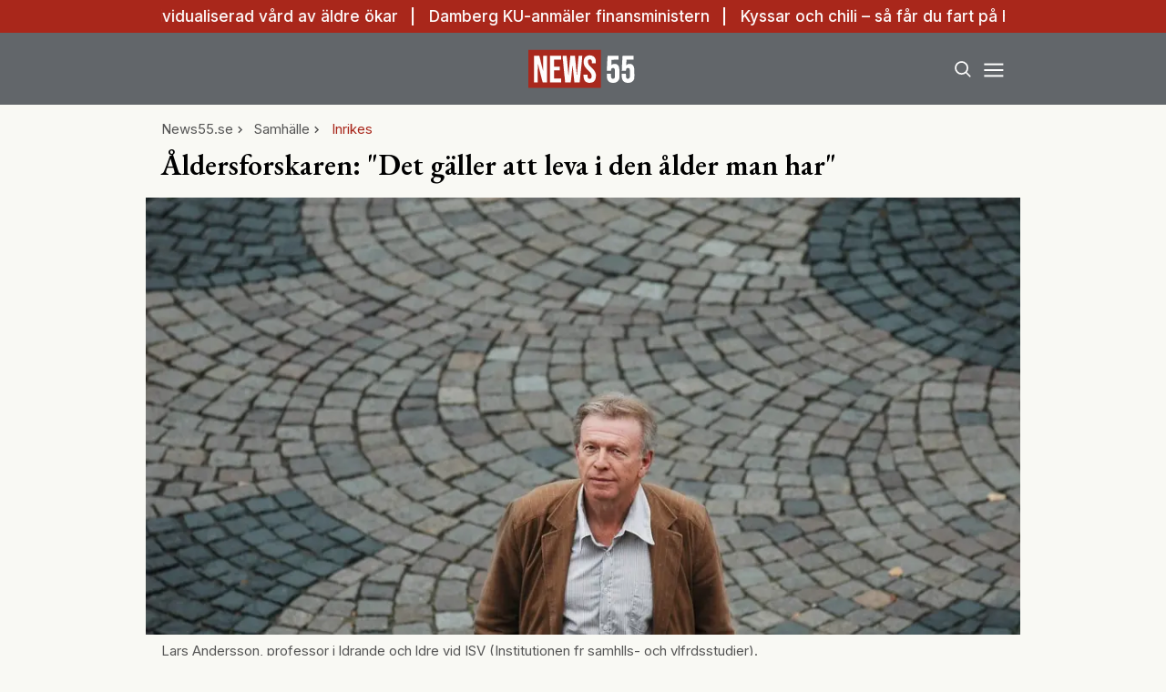

--- FILE ---
content_type: text/html; charset=utf-8
request_url: https://www.news55.se/samhalle/inrikes/aldersforskaren-det-galler-att-leva-i-den-alder-man-har/
body_size: 36999
content:
<!DOCTYPE html><html lang="sv-SE"><head><meta charSet="utf-8"/><meta name="viewport" content="width=device-width, initial-scale=1.0" class="jsx-3679118917"/><link rel="apple-touch-icon" sizes="180x180" href="/favicons/apple-touch-icon.png" class="jsx-3679118917"/><link rel="icon" type="image/png" sizes="32x32" href="/favicons/favicon-32x32.png" class="jsx-3679118917"/><link rel="icon" type="image/png" sizes="16x16" href="/favicons/favicon-16x16.png" class="jsx-3679118917"/><link rel="manifest" href="/manifest.json" class="jsx-3679118917"/><link rel="mask-icon" href="/favicons/safari-pinned-tab.svg" color="#a9271b" class="jsx-3679118917"/><meta name="msapplication-TileColor" content="#a9271b" class="jsx-3679118917"/><meta name="theme-color" content="#a9271b" class="jsx-3679118917"/><link rel="dns-prefetch" href="https://www.googletagmanager.com/" class="jsx-3679118917"/><link rel="dns-prefetch" href="https://lwadm.com" class="jsx-3679118917"/><meta name="description" content="News55 är det självklara valet för målgruppen 55+. Du kan prenumerera på news55 utan bindningstid!" class="jsx-3679118917"/><style type="text/css">.fresnel-container{margin:0;padding:0;}
@media not all and (min-width:640px) and (max-width:767.98px){.fresnel-at-sm{display:none!important;}}
@media not all and (min-width:768px) and (max-width:1023.98px){.fresnel-at-md{display:none!important;}}
@media not all and (min-width:1024px) and (max-width:1359.98px){.fresnel-at-lg{display:none!important;}}
@media not all and (min-width:1360px) and (max-width:1535.98px){.fresnel-at-xl{display:none!important;}}
@media not all and (min-width:1536px){.fresnel-at-xl2{display:none!important;}}
@media not all and (max-width:767.98px){.fresnel-lessThan-md{display:none!important;}}
@media not all and (max-width:1023.98px){.fresnel-lessThan-lg{display:none!important;}}
@media not all and (max-width:1359.98px){.fresnel-lessThan-xl{display:none!important;}}
@media not all and (max-width:1535.98px){.fresnel-lessThan-xl2{display:none!important;}}
@media not all and (min-width:768px){.fresnel-greaterThan-sm{display:none!important;}}
@media not all and (min-width:1024px){.fresnel-greaterThan-md{display:none!important;}}
@media not all and (min-width:1360px){.fresnel-greaterThan-lg{display:none!important;}}
@media not all and (min-width:1536px){.fresnel-greaterThan-xl{display:none!important;}}
@media not all and (min-width:640px){.fresnel-greaterThanOrEqual-sm{display:none!important;}}
@media not all and (min-width:768px){.fresnel-greaterThanOrEqual-md{display:none!important;}}
@media not all and (min-width:1024px){.fresnel-greaterThanOrEqual-lg{display:none!important;}}
@media not all and (min-width:1360px){.fresnel-greaterThanOrEqual-xl{display:none!important;}}
@media not all and (min-width:1536px){.fresnel-greaterThanOrEqual-xl2{display:none!important;}}
@media not all and (min-width:640px) and (max-width:767.98px){.fresnel-between-sm-md{display:none!important;}}
@media not all and (min-width:640px) and (max-width:1023.98px){.fresnel-between-sm-lg{display:none!important;}}
@media not all and (min-width:640px) and (max-width:1359.98px){.fresnel-between-sm-xl{display:none!important;}}
@media not all and (min-width:640px) and (max-width:1535.98px){.fresnel-between-sm-xl2{display:none!important;}}
@media not all and (min-width:768px) and (max-width:1023.98px){.fresnel-between-md-lg{display:none!important;}}
@media not all and (min-width:768px) and (max-width:1359.98px){.fresnel-between-md-xl{display:none!important;}}
@media not all and (min-width:768px) and (max-width:1535.98px){.fresnel-between-md-xl2{display:none!important;}}
@media not all and (min-width:1024px) and (max-width:1359.98px){.fresnel-between-lg-xl{display:none!important;}}
@media not all and (min-width:1024px) and (max-width:1535.98px){.fresnel-between-lg-xl2{display:none!important;}}
@media not all and (min-width:1360px) and (max-width:1535.98px){.fresnel-between-xl-xl2{display:none!important;}}</style><title>Åldersforskaren: &quot;Det gäller att leva i den ålder man har&quot; - News55</title><meta name="robots" content="index, follow, max-snippet:-1, max-image-preview:large, max-video-preview:-1"/><link rel="canonical" href="https://www.news55.se/samhalle/inrikes/aldersforskaren-det-galler-att-leva-i-den-alder-man-har/"/><meta property="og:locale" content="sv_SE"/><meta property="og:type" content="article"/><meta property="og:title" content="Åldersforskaren: &quot;Det gäller att leva i den ålder man har&quot;"/><meta property="og:description" content="Lars Andersson har ägnat sitt yrkesliv åt att forska om äldre och i synnerhet det han kallar &quot;ålderism&quot;. Nu är det dags för Lars Andersson att själv i pension. - För mig känns det som att gå i mål efter ett långt lopp, och det är jäkligt skönt, säger han till DN."/><meta property="og:url" content="https://www.news55.se/samhalle/inrikes/aldersforskaren-det-galler-att-leva-i-den-alder-man-har/"/><meta property="og:site_name" content="News55"/><meta property="article:publisher" content="https://www.facebook.com/News55.se"/><meta property="article:published_time" content="2016-10-11T22:00:00+00:00"/><meta property="og:image" content="https://www.news55.se/_next/image/?url=https%3A%2F%2Fnews55.fra1.cdn.digitaloceanspaces.com%2Fuploads%2F2024%2F04%2FLars-andersson-2.jpg&amp;w=1200&amp;q=75"/><meta property="og:image:width" content="1024"/><meta property="og:image:height" content="681"/><meta property="og:image:type" content="image/jpeg"/><meta name="author" content="Siri Hill"/><meta name="twitter:card" content="summary_large_image"/><meta name="twitter:creator" content="@News55se"/><meta name="twitter:site" content="@News55se"/><meta name="twitter:label1" content="Written by"/><meta name="twitter:data1" content="Siri Hill"/><meta name="twitter:label2" content="Est. reading time"/><meta name="twitter:data2" content="2 minutes"/><script type="application/ld+json" class="yoast-schema-graph">{"@context":"https://schema.org","@graph":[{"@type":"NewsArticle","@id":"https://www.news55.se/samhalle/inrikes/aldersforskaren-det-galler-att-leva-i-den-alder-man-har/#article","isPartOf":{"@id":"https://www.news55.se/samhalle/inrikes/aldersforskaren-det-galler-att-leva-i-den-alder-man-har/"},"author":{"name":"Siri Hill","@id":"https://www.news55.se/#/schema/person/6c237c1a0dac3014ebedf3f9a2024261"},"headline":"Åldersforskaren: &#8220;Det gäller att leva i den ålder man har&#8221;","datePublished":"2016-10-11T22:00:00+00:00","mainEntityOfPage":{"@id":"https://www.news55.se/samhalle/inrikes/aldersforskaren-det-galler-att-leva-i-den-alder-man-har/"},"wordCount":462,"publisher":{"@id":"https://www.news55.se/#organization"},"image":{"@id":"https://www.news55.se/samhalle/inrikes/aldersforskaren-det-galler-att-leva-i-den-alder-man-har/#primaryimage"},"thumbnailUrl":"https://news55.fra1.cdn.digitaloceanspaces.com/uploads/2024/04/Lars-andersson-2.jpg","keywords":["Ålderdom","Ålderism","Diskriminering","myter","Pension"],"articleSection":["Hälsa","Inrikes","Samhälle"],"inLanguage":"sv-SE","copyrightYear":"2016","copyrightHolder":{"@id":"https://www.news55.se/#organization"}},{"@type":"WebPage","@id":"https://www.news55.se/samhalle/inrikes/aldersforskaren-det-galler-att-leva-i-den-alder-man-har/","url":"https://www.news55.se/samhalle/inrikes/aldersforskaren-det-galler-att-leva-i-den-alder-man-har/","name":"Åldersforskaren: \"Det gäller att leva i den ålder man har\" - News55","isPartOf":{"@id":"https://www.news55.se/#website"},"primaryImageOfPage":{"@id":"https://www.news55.se/samhalle/inrikes/aldersforskaren-det-galler-att-leva-i-den-alder-man-har/#primaryimage"},"image":{"@id":"https://www.news55.se/samhalle/inrikes/aldersforskaren-det-galler-att-leva-i-den-alder-man-har/#primaryimage"},"thumbnailUrl":"https://news55.fra1.cdn.digitaloceanspaces.com/uploads/2024/04/Lars-andersson-2.jpg","datePublished":"2016-10-11T22:00:00+00:00","breadcrumb":{"@id":"https://www.news55.se/samhalle/inrikes/aldersforskaren-det-galler-att-leva-i-den-alder-man-har/#breadcrumb"},"inLanguage":"sv-SE","potentialAction":[{"@type":"ReadAction","target":["https://www.news55.se/samhalle/inrikes/aldersforskaren-det-galler-att-leva-i-den-alder-man-har/"]}]},{"@type":"ImageObject","inLanguage":"sv-SE","@id":"https://www.news55.se/samhalle/inrikes/aldersforskaren-det-galler-att-leva-i-den-alder-man-har/#primaryimage","url":"https://news55.fra1.cdn.digitaloceanspaces.com/uploads/2024/04/Lars-andersson-2.jpg","contentUrl":"https://news55.fra1.cdn.digitaloceanspaces.com/uploads/2024/04/Lars-andersson-2.jpg","width":1024,"height":681,"caption":"Lars Andersson, professor i ldrande och ldre vid ISV (Institutionen fr samhlls- och vlfrdsstudier)."},{"@type":"BreadcrumbList","@id":"https://www.news55.se/samhalle/inrikes/aldersforskaren-det-galler-att-leva-i-den-alder-man-har/#breadcrumb","itemListElement":[{"@type":"ListItem","position":1,"name":"Home","item":"https://www.news55.se/"},{"@type":"ListItem","position":2,"name":"Åldersforskaren: &#8221;Det gäller att leva i den ålder man har&#8221;"}]},{"@type":"WebSite","@id":"https://www.news55.se/#website","url":"https://www.news55.se/","name":"News55","description":"Nyheter &amp; erfarna tankar","publisher":{"@id":"https://www.news55.se/#organization"},"alternateName":"News55.se","potentialAction":[{"@type":"SearchAction","target":{"@type":"EntryPoint","urlTemplate":"https://www.news55.se/?s={search_term_string}"},"query-input":{"@type":"PropertyValueSpecification","valueRequired":true,"valueName":"search_term_string"}}],"inLanguage":"sv-SE"},{"@type":"Organization","@id":"https://www.news55.se/#organization","name":"News55","alternateName":"news55.se","url":"https://www.news55.se/","logo":{"@type":"ImageObject","inLanguage":"sv-SE","@id":"https://www.news55.se/#/schema/logo/image/","url":"https://news55.fra1.cdn.digitaloceanspaces.com/uploads/uploads/2024/04/News55-Logo.png","contentUrl":"https://news55.fra1.cdn.digitaloceanspaces.com/uploads/uploads/2024/04/News55-Logo.png","width":405,"height":405,"caption":"News55"},"image":{"@id":"https://www.news55.se/#/schema/logo/image/"},"sameAs":["https://www.facebook.com/News55.se","https://x.com/News55se","https://www.linkedin.com/company/news-55"],"description":"News55 är det självklara valet för målgruppen 55+. Du kan prenumerera på news55 utan bindningstid!"},{"@type":"Person","@id":"https://www.news55.se/#/schema/person/6c237c1a0dac3014ebedf3f9a2024261","name":"Siri Hill","image":{"@type":"ImageObject","inLanguage":"sv-SE","@id":"https://www.news55.se/#/schema/person/image/","url":"https://secure.gravatar.com/avatar/2e8a755e2383249e15e32ede1ba843495ee26b97e9df90c87b7698e86c66eaeb?s=96&d=mm&r=g","contentUrl":"https://secure.gravatar.com/avatar/2e8a755e2383249e15e32ede1ba843495ee26b97e9df90c87b7698e86c66eaeb?s=96&d=mm&r=g","caption":"Siri Hill"},"url":"https://www.news55.se/author/sirihill/"}]}</script><meta name="next-head-count" content="37"/><link rel="preload" href="/_next/static/media/eac384ff8c1437c4-s.p.woff2" as="font" type="font/woff2" crossorigin="anonymous" data-next-font="size-adjust"/><link rel="preload" href="/_next/static/media/e4af272ccee01ff0-s.p.woff2" as="font" type="font/woff2" crossorigin="anonymous" data-next-font="size-adjust"/><link rel="preload" href="/_next/static/css/d9411776073b07b7.css" as="style"/><link rel="stylesheet" href="/_next/static/css/d9411776073b07b7.css" data-n-g=""/><noscript data-n-css=""></noscript><script defer="" nomodule="" src="/_next/static/chunks/polyfills-c67a75d1b6f99dc8.js"></script><script src="/_next/static/chunks/webpack-59c5c889f52620d6.js" defer=""></script><script src="/_next/static/chunks/framework-2c79e2a64abdb08b.js" defer=""></script><script src="/_next/static/chunks/main-dcba0ac9e11c741f.js" defer=""></script><script src="/_next/static/chunks/pages/_app-2f4d5edc916a4867.js" defer=""></script><script src="/_next/static/chunks/252f366e-cd75c61f544052ea.js" defer=""></script><script src="/_next/static/chunks/1bfc9850-b12f6f90a8c4def8.js" defer=""></script><script src="/_next/static/chunks/714-1a5ab8a2fd7bd217.js" defer=""></script><script src="/_next/static/chunks/495-d78ebdc49871642f.js" defer=""></script><script src="/_next/static/chunks/169-ffd5f9a55d8a14db.js" defer=""></script><script src="/_next/static/chunks/587-3cf5ffa021e1d16f.js" defer=""></script><script src="/_next/static/chunks/619-72f2d7424342e148.js" defer=""></script><script src="/_next/static/chunks/279-703981ef7dc24b32.js" defer=""></script><script src="/_next/static/chunks/pages/%5B...params%5D-b688344f6149299a.js" defer=""></script><script src="/_next/static/ZAPNZUk5D3x0af0yIo_02/_buildManifest.js" defer=""></script><script src="/_next/static/ZAPNZUk5D3x0af0yIo_02/_ssgManifest.js" defer=""></script><style id="__jsx-3679118917">html{font-family:'__Inter_72f7cb', '__Inter_Fallback_72f7cb'}h1,h2,h3,h4,h5,h6{font-family:'__EB_Garamond_ae443e', '__EB_Garamond_Fallback_ae443e'}</style></head><body class="bg-[#F9F9F4] text-black antialiased"><div id="__next"><noscript class="jsx-3679118917"><iframe
        src="https://www.googletagmanager.com/ns.html?id=GTM-TCBBLDS"
        height="0"
        width="0"
        style="display:none;visibility:hidden"
      ></iframe></noscript><div class="sticky top-0 z-50"><div class="bg-red"><div class="container px-4 h-[36px]"></div></div><header class="flex justify-between bg-gray-dark text-white"><div class="container flex justify-between items-center p-4 "><div class="flex-[0_0_30%]"></div><a class="flex-[0_0_auto]" href="/"><div class="relative w-[120px] h-[45px]"><img alt="News55" loading="lazy" decoding="async" data-nimg="fill" class="object-contain" style="position:absolute;height:100%;width:100%;left:0;top:0;right:0;bottom:0;color:transparent" src="/images/logo.svg"/></div></a><div class="flex justify-end items-center space-x-2 flex-[0_0_30%]"><div class="fresnel-container fresnel-greaterThanOrEqual-xl "><button class="rounded-full block flex items-center justify-center font-medium px-4 py-2 text-sm h-[35px] bg-red text-white">Prenumerera</button></div><button class="w-[25px] h-[25px] relative focus:outline-none" aria-label="Search"><svg xmlns="http://www.w3.org/2000/svg" fill="none" viewBox="0 0 24 24" stroke-width="2" stroke="currentColor" class="w-5 h-5 absolute transform transition duration-500 ease-in-out left-1/2 top-1/2 -translate-x-1/2 -translate-y-1/2 scale-1"><path stroke-linecap="round" stroke-linejoin="round" d="M21 21l-5.197-5.197m0 0A7.5 7.5 0 105.196 5.196a7.5 7.5 0 0010.607 10.607z"></path></svg><div class="block w-5 absolute left-1/2 top-1/2 transform  -translate-x-1/2 -translate-y-1/2"><span aria-hidden="true" class="block absolute h-0.5 w-5 bg-current transform transition duration-500 ease-in-out scale-0"></span><span aria-hidden="true" class="block absolute h-0.5 w-5 bg-current transform  transition duration-500 ease-in-out scale-0"></span></div></button><button class="w-[25px] h-[25px] relative focus:outline-none" aria-label="Menu"><div class="block w-5 absolute left-1/2 top-1/2 transform  -translate-x-1/2 -translate-y-1/2"><span aria-hidden="true" class="block absolute h-0.5 w-5 bg-current transform transition duration-500 ease-in-out -translate-y-1.5"></span><span aria-hidden="true" class="block absolute  h-0.5 w-5 bg-current   transform transition duration-500 ease-in-out"></span><span aria-hidden="true" class="block absolute  h-0.5 w-5 bg-current transform  transition duration-500 ease-in-out translate-y-1.5"></span></div></button></div></div></header><div class="fresnel-container fresnel-greaterThanOrEqual-xl "><nav class="bg-gray-light px-4 relative"><div class="container"><div class="flex justify-center"><a class="flex items-center justify-between font-medium text-sm bg-gray-light p-4 transition-colors hover:bg-[#d2d0c7] h-[45px] text-[#0a0a0a]" href="/senaste-nytt/">Senaste nytt</a><a class="flex items-center justify-between font-medium text-sm bg-gray-light p-4 transition-colors hover:bg-[#d2d0c7] h-[45px] text-[#0a0a0a]" href="/samhalle/">Samhälle</a><a class="flex items-center justify-between font-medium text-sm bg-gray-light p-4 transition-colors hover:bg-[#d2d0c7] h-[45px] text-[#0a0a0a]" href="/privatekonomi/">Privatekonomi</a><a class="flex items-center justify-between font-medium text-sm bg-gray-light p-4 transition-colors hover:bg-[#d2d0c7] h-[45px] text-[#0a0a0a]" href="/halsa/">Hälsa</a><a class="flex items-center justify-between font-medium text-sm bg-gray-light p-4 transition-colors hover:bg-[#d2d0c7] h-[45px] text-[#0a0a0a]" href="/resor/">Resor</a><a class="flex items-center justify-between font-medium text-sm bg-gray-light p-4 transition-colors hover:bg-[#d2d0c7] h-[45px] text-[#0a0a0a]" href="/livsstil/">Livet</a><a class="flex items-center justify-between font-medium text-sm bg-gray-light p-4 transition-colors hover:bg-[#d2d0c7] h-[45px] text-[#0a0a0a]" href="/livsstil/mat-dryck/">Mat &amp; dryck</a><a class="flex items-center justify-between font-medium text-sm bg-gray-light p-4 transition-colors hover:bg-[#d2d0c7] h-[45px] text-[#0a0a0a]" href="/tv/">Video</a></div></div></nav></div></div><div class="transition ease-in-out duration-300 fixed z-40 w-full top-[var(--header-wrapper-height)] -translate-y-full"></div><aside style="height:calc(100% - var(--header-wrapper-height));top:var(--header-wrapper-height)" class="bg-[#fcf7f2] w-full md:w-[450px] fixed right-0 z-40 transition ease-in-out duration-300 overflow-auto translate-x-full"></aside><div class="fixed z-[999] inset-0 bg-gray-dark/90 p-4 flex items-center justify-center hidden"></div><main><div class="infinite-scroll-component__outerdiv"><div class="infinite-scroll-component " style="height:auto;overflow:inherit;-webkit-overflow-scrolling:touch"><div class=""><div class="container grid grid-cols-1 xl:grid-cols-[980px_auto] gap-8 xl:px-4 xl:py-12"><div><div><div class="container p-4 pb-2 xl:p-0"><div class="flex items-center gap-2 text-gray text-sm flex-wrap mb-2"><a class="" href="/">News55.se</a><div class="flex items-center space-x-2"><svg stroke="currentColor" fill="currentColor" stroke-width="0" viewBox="0 0 24 24" height="1em" width="1em" xmlns="http://www.w3.org/2000/svg"><path fill="none" d="M0 0h24v24H0z"></path><path d="M10 6L8.59 7.41 13.17 12l-4.58 4.59L10 18l6-6z"></path></svg><a class="" href="/samhalle/">Samhälle</a></div><div class="flex items-center space-x-2"><svg stroke="currentColor" fill="currentColor" stroke-width="0" viewBox="0 0 24 24" height="1em" width="1em" xmlns="http://www.w3.org/2000/svg"><path fill="none" d="M0 0h24v24H0z"></path><path d="M10 6L8.59 7.41 13.17 12l-4.58 4.59L10 18l6-6z"></path></svg><a class="text-red" href="/inrikes/">Inrikes</a></div></div><h1 class="text-2xl md:text-3xl xl:text-5xl mb-2 xl:mb-4 xl:leading-tight">Åldersforskaren: &quot;Det gäller att leva i den ålder man har&quot;</h1></div><div class="relative xl:mb-2 aspect-w-2 aspect-h-1"><img alt="" loading="eager" decoding="async" data-nimg="fill" class="object-cover object-top" style="position:absolute;height:100%;width:100%;left:0;top:0;right:0;bottom:0;color:transparent" sizes="(max-width: 640px) 100vw, (max-width: 1360px) 100vw, 75vw" srcSet="/_next/image/?url=https%3A%2F%2Fnews55.fra1.cdn.digitaloceanspaces.com%2Fuploads%2F2024%2F04%2FLars-andersson-2.jpg&amp;w=640&amp;q=75 640w, /_next/image/?url=https%3A%2F%2Fnews55.fra1.cdn.digitaloceanspaces.com%2Fuploads%2F2024%2F04%2FLars-andersson-2.jpg&amp;w=750&amp;q=75 750w, /_next/image/?url=https%3A%2F%2Fnews55.fra1.cdn.digitaloceanspaces.com%2Fuploads%2F2024%2F04%2FLars-andersson-2.jpg&amp;w=828&amp;q=75 828w, /_next/image/?url=https%3A%2F%2Fnews55.fra1.cdn.digitaloceanspaces.com%2Fuploads%2F2024%2F04%2FLars-andersson-2.jpg&amp;w=1080&amp;q=75 1080w, /_next/image/?url=https%3A%2F%2Fnews55.fra1.cdn.digitaloceanspaces.com%2Fuploads%2F2024%2F04%2FLars-andersson-2.jpg&amp;w=1200&amp;q=75 1200w" src="/_next/image/?url=https%3A%2F%2Fnews55.fra1.cdn.digitaloceanspaces.com%2Fuploads%2F2024%2F04%2FLars-andersson-2.jpg&amp;w=1200&amp;q=75"/></div><div class="container p-4 pt-2 xl:p-0"><figcaption class="text-gray text-sm mb-4">Lars Andersson, professor i ldrande och ldre vid ISV (Institutionen fr samhlls- och vlfrdsstudier).</figcaption><div class="w-full border-b-2 pb-3 mb-4 mt-2 border-gray-light flex flex-row justify-between"><a class="flex items-center" href="/author/sirihill/"><div class="flex space-x-4 w-full"><div class="relative flex-shrink-0" style="width:45px;height:45px"><img alt="Siri Hill" loading="lazy" decoding="async" data-nimg="fill" class="rounded-full object-cover" style="position:absolute;height:100%;width:100%;left:0;top:0;right:0;bottom:0;color:transparent" sizes="100vw" srcSet="/_next/image/?url=%2Fimages%2Fauthor.png&amp;w=640&amp;q=75 640w, /_next/image/?url=%2Fimages%2Fauthor.png&amp;w=750&amp;q=75 750w, /_next/image/?url=%2Fimages%2Fauthor.png&amp;w=828&amp;q=75 828w, /_next/image/?url=%2Fimages%2Fauthor.png&amp;w=1080&amp;q=75 1080w, /_next/image/?url=%2Fimages%2Fauthor.png&amp;w=1200&amp;q=75 1200w" src="/_next/image/?url=%2Fimages%2Fauthor.png&amp;w=1200&amp;q=75"/></div><div><span class="font-bold table-caption leading-relaxed font-normal text-sm">Siri Hill</span></div></div></a><div class="flex flex-col text-gray text-sm items-end ml-2 leading-relaxed"><span>Uppdaterad: <!-- -->12 okt. 2016</span><span>Publicerad: <!-- -->12 okt. 2016</span></div></div><div class="article-content xl:prose-2xl max-w-none font-bold prose-p:leading-normal"><p>Lars Andersson har ägnat sitt yrkesliv åt att forska om äldre och i synnerhet det han kallar &quot;ålderism&quot;. Nu är det dags för Lars Andersson att själv i pension.

- För mig känns det som att gå i mål efter ett långt lopp, och det är jäkligt skönt, säger han till DN.</p></div><div class="my-4"><div class="fresnel-container fresnel-greaterThanOrEqual-xl "><div class="flex justify-center"><div><div class="text-xs text-gray">ANNONS</div><div class="flex justify-center" style="min-width:980px;min-height:250px"><div id="news55_pano1_:R15b2qf46:"></div></div></div></div></div><div class="fresnel-container fresnel-lessThan-xl "></div></div><div class="grid grid-cols-1 xl:grid-cols-[300px_auto] gap-0 xl:gap-8"><div class="fresnel-container fresnel-greaterThanOrEqual-xl "><div class="flex space-x-4 font-bold text-xs justify-between mb-4"><a target="_blank" rel="noreferrer" class="flex space-x-2 items-center hover:underline" href="https://www.facebook.com/sharer/sharer.php?u=https%3A%2F%2Fwww.news55.se%2Fsamhalle%2Finrikes%2Faldersforskaren-det-galler-att-leva-i-den-alder-man-har%2F"><span>Facebook</span><div class="bg-[#1f3d7c] text-white rounded-full w-[20px] h-[20px] flex items-center justify-center"><svg stroke="currentColor" fill="currentColor" stroke-width="0" viewBox="0 0 320 512" height="1em" width="1em" xmlns="http://www.w3.org/2000/svg"><path d="M279.14 288l14.22-92.66h-88.91v-60.13c0-25.35 12.42-50.06 52.24-50.06h40.42V6.26S260.43 0 225.36 0c-73.22 0-121.08 44.38-121.08 124.72v70.62H22.89V288h81.39v224h100.17V288z"></path></svg></div></a><a target="_blank" rel="noreferrer" class="flex space-x-2 items-center hover:underline" href="https://twitter.com/intent/tweet?text=https%3A%2F%2Fwww.news55.se%2Fsamhalle%2Finrikes%2Faldersforskaren-det-galler-att-leva-i-den-alder-man-har%2F"><span>Twitter</span><div class="bg-[#008de4] text-white rounded-full w-[20px] h-[20px] flex items-center justify-center"><svg stroke="currentColor" fill="currentColor" stroke-width="0" viewBox="0 0 512 512" height="1em" width="1em" xmlns="http://www.w3.org/2000/svg"><path d="M459.37 151.716c.325 4.548.325 9.097.325 13.645 0 138.72-105.583 298.558-298.558 298.558-59.452 0-114.68-17.219-161.137-47.106 8.447.974 16.568 1.299 25.34 1.299 49.055 0 94.213-16.568 130.274-44.832-46.132-.975-84.792-31.188-98.112-72.772 6.498.974 12.995 1.624 19.818 1.624 9.421 0 18.843-1.3 27.614-3.573-48.081-9.747-84.143-51.98-84.143-102.985v-1.299c13.969 7.797 30.214 12.67 47.431 13.319-28.264-18.843-46.781-51.005-46.781-87.391 0-19.492 5.197-37.36 14.294-52.954 51.655 63.675 129.3 105.258 216.365 109.807-1.624-7.797-2.599-15.918-2.599-24.04 0-57.828 46.782-104.934 104.934-104.934 30.213 0 57.502 12.67 76.67 33.137 23.715-4.548 46.456-13.32 66.599-25.34-7.798 24.366-24.366 44.833-46.132 57.827 21.117-2.273 41.584-8.122 60.426-16.243-14.292 20.791-32.161 39.308-52.628 54.253z"></path></svg></div></a><a target="_blank" rel="noreferrer" class="flex space-x-2 items-center hover:underline" href="https://www.linkedin.com/sharing/share-offsite/?url=https%3A%2F%2Fwww.news55.se%2Fsamhalle%2Finrikes%2Faldersforskaren-det-galler-att-leva-i-den-alder-man-har%2F"><span>LinkedIn</span><div class="bg-[#007bb9] text-white rounded-full w-[20px] h-[20px] flex items-center justify-center"><svg stroke="currentColor" fill="currentColor" stroke-width="0" viewBox="0 0 448 512" height="1em" width="1em" xmlns="http://www.w3.org/2000/svg"><path d="M100.28 448H7.4V148.9h92.88zM53.79 108.1C24.09 108.1 0 83.5 0 53.8a53.79 53.79 0 0 1 107.58 0c0 29.7-24.1 54.3-53.79 54.3zM447.9 448h-92.68V302.4c0-34.7-.7-79.2-48.29-79.2-48.29 0-55.69 37.7-55.69 76.7V448h-92.78V148.9h89.08v40.8h1.3c12.4-23.5 42.69-48.3 87.88-48.3 94 0 111.28 61.9 111.28 142.3V448z"></path></svg></div></a></div><div><h4 class="border-t-[3px] border-t-red py-4 text-xl">Mest läst i kategorin</h4><div class="flex flex-col space-y-4"><div><a class="flex space-x-2" href="/halsa/sjukvard/nar-aldre-blir-siffror-behovet-av-individualiserad-vard-okar/"><div class="relative"><img alt="vård" loading="lazy" width="152" height="152" decoding="async" data-nimg="1" class="object-cover max-w-none w-[76px] h-[76px]" style="color:transparent" srcSet="/_next/image/?url=https%3A%2F%2Fnews55.fra1.cdn.digitaloceanspaces.com%2Fuploads%2F2026%2F01%2Fwardman.png&amp;w=256&amp;q=75 1x, /_next/image/?url=https%3A%2F%2Fnews55.fra1.cdn.digitaloceanspaces.com%2Fuploads%2F2026%2F01%2Fwardman.png&amp;w=384&amp;q=75 2x" src="/_next/image/?url=https%3A%2F%2Fnews55.fra1.cdn.digitaloceanspaces.com%2Fuploads%2F2026%2F01%2Fwardman.png&amp;w=384&amp;q=75"/></div><div class="flex flex-col justify-center"><span class="text-red text-xs uppercase">Sjukvård</span><h2 class="line-clamp-1">Behovet av individualiserad vård av äldre ökar</h2><p class="hidden">För den som lever med flera sjukdomar samtidigt blir det tydligt hur viktigt det är med individualiserad vård, där hela människan tas i beaktande. Att bli äldre innebär sällan ett enda hälsoproblem. Det handlar ofta om flera besvär på samma gång, skriver Läkartidningen. Högt blodtryck, värk, hjärtproblem, diabetes eller sömnsvårigheter kan överlappa varandra. Ändå är …</p><div class="flex text-gray text-sm space-x-1 items-center"><svg stroke="currentColor" fill="currentColor" stroke-width="0" viewBox="0 0 24 24" height="1em" width="1em" xmlns="http://www.w3.org/2000/svg"><path fill="none" d="M0 0h24v24H0z"></path><path d="M19 4h-1V2h-2v2H8V2H6v2H5c-1.11 0-1.99.9-1.99 2L3 20a2 2 0 002 2h14c1.1 0 2-.9 2-2V6c0-1.1-.9-2-2-2zm0 16H5V10h14v10zM9 14H7v-2h2v2zm4 0h-2v-2h2v2zm4 0h-2v-2h2v2zm-8 4H7v-2h2v2zm4 0h-2v-2h2v2zm4 0h-2v-2h2v2z"></path></svg><span>21 jan. 2026</span></div></div></a></div><div><a class="flex space-x-2" href="/halsa/psykologen-de-sma-valen-som-boostar-din-hjarna/"><div class="relative"><img alt="Hjärnan" loading="lazy" width="152" height="152" decoding="async" data-nimg="1" class="object-cover max-w-none w-[76px] h-[76px]" style="color:transparent" srcSet="/_next/image/?url=https%3A%2F%2Fnews55.fra1.cdn.digitaloceanspaces.com%2Fuploads%2F2026%2F01%2FJlRDbi46-Realtid.jpg&amp;w=256&amp;q=75 1x, /_next/image/?url=https%3A%2F%2Fnews55.fra1.cdn.digitaloceanspaces.com%2Fuploads%2F2026%2F01%2FJlRDbi46-Realtid.jpg&amp;w=384&amp;q=75 2x" src="/_next/image/?url=https%3A%2F%2Fnews55.fra1.cdn.digitaloceanspaces.com%2Fuploads%2F2026%2F01%2FJlRDbi46-Realtid.jpg&amp;w=384&amp;q=75"/></div><div class="flex flex-col justify-center"><span class="text-red text-xs uppercase">Hälsa</span><h2 class="line-clamp-1">Kyssar och chili – så får du fart på hjärnan enligt psykologen</h2><p class="hidden">En kyss, morgonljus, nya färger i vardagen eller lite chili i maten. Små val i vardagen kan sätta fart på hjärnans signalsubstanser och få oss att må bättre, enligt psykologen Gabriella Svanberg. I en intervju i Sydsvenskan lyfter Gabriella Svanberg, legitimerad psykolog och specialist i neuropsykologi, fram hur vardagsbeteenden kan bidra till bättre hjärnhälsa. MISSA …</p><div class="flex text-gray text-sm space-x-1 items-center"><svg stroke="currentColor" fill="currentColor" stroke-width="0" viewBox="0 0 24 24" height="1em" width="1em" xmlns="http://www.w3.org/2000/svg"><path fill="none" d="M0 0h24v24H0z"></path><path d="M19 4h-1V2h-2v2H8V2H6v2H5c-1.11 0-1.99.9-1.99 2L3 20a2 2 0 002 2h14c1.1 0 2-.9 2-2V6c0-1.1-.9-2-2-2zm0 16H5V10h14v10zM9 14H7v-2h2v2zm4 0h-2v-2h2v2zm4 0h-2v-2h2v2zm-8 4H7v-2h2v2zm4 0h-2v-2h2v2zm4 0h-2v-2h2v2z"></path></svg><span>21 jan. 2026</span></div></div></a></div><div><a class="flex space-x-2" href="/halsa/ny-nationell-cancerstrategi-ska-korta-vantetider-och-ge-battre-uppfoljning/"><div class="relative"><img alt="Cancer" loading="lazy" width="152" height="152" decoding="async" data-nimg="1" class="object-cover max-w-none w-[76px] h-[76px]" style="color:transparent" srcSet="/_next/image/?url=https%3A%2F%2Fnews55.fra1.cdn.digitaloceanspaces.com%2Fuploads%2F2026%2F01%2F1m42g2Eu-Realtid.jpg&amp;w=256&amp;q=75 1x, /_next/image/?url=https%3A%2F%2Fnews55.fra1.cdn.digitaloceanspaces.com%2Fuploads%2F2026%2F01%2F1m42g2Eu-Realtid.jpg&amp;w=384&amp;q=75 2x" src="/_next/image/?url=https%3A%2F%2Fnews55.fra1.cdn.digitaloceanspaces.com%2Fuploads%2F2026%2F01%2F1m42g2Eu-Realtid.jpg&amp;w=384&amp;q=75"/></div><div class="flex flex-col justify-center"><span class="text-red text-xs uppercase">Hälsa</span><h2 class="line-clamp-1">Ny nationell cancerstrategi ska korta väntetider och ge bättre uppföljning</h2><p class="hidden">En uppdaterad nationell strategi för cancer ska ge mer jämlik vård, stärka forskningen och förbättra uppföljningen – särskilt för barn, unga och unga vuxna som insjuknar. Det berättar experten Ingrid Glimelius i en intervju med News55. Regeringen presenterade den 17 januari en uppdaterad nationell cancerstrategi för svensk cancervård. Det nationella nätverket av Comprehensive Cancer Center, …</p><div class="flex text-gray text-sm space-x-1 items-center"><svg stroke="currentColor" fill="currentColor" stroke-width="0" viewBox="0 0 24 24" height="1em" width="1em" xmlns="http://www.w3.org/2000/svg"><path fill="none" d="M0 0h24v24H0z"></path><path d="M19 4h-1V2h-2v2H8V2H6v2H5c-1.11 0-1.99.9-1.99 2L3 20a2 2 0 002 2h14c1.1 0 2-.9 2-2V6c0-1.1-.9-2-2-2zm0 16H5V10h14v10zM9 14H7v-2h2v2zm4 0h-2v-2h2v2zm4 0h-2v-2h2v2zm-8 4H7v-2h2v2zm4 0h-2v-2h2v2zm4 0h-2v-2h2v2z"></path></svg><span>21 jan. 2026</span></div></div></a></div><div><a class="flex space-x-2" href="/halsa/mobbad-pa-jobbet-risken-for-antidepressiva-okar-kraftigt/"><div class="relative"><img alt="Mobbning" loading="lazy" width="152" height="152" decoding="async" data-nimg="1" class="object-cover max-w-none w-[76px] h-[76px]" style="color:transparent" srcSet="/_next/image/?url=https%3A%2F%2Fnews55.fra1.cdn.digitaloceanspaces.com%2Fuploads%2F2026%2F01%2FCJD8iMC1-Realtid.jpg&amp;w=256&amp;q=75 1x, /_next/image/?url=https%3A%2F%2Fnews55.fra1.cdn.digitaloceanspaces.com%2Fuploads%2F2026%2F01%2FCJD8iMC1-Realtid.jpg&amp;w=384&amp;q=75 2x" src="/_next/image/?url=https%3A%2F%2Fnews55.fra1.cdn.digitaloceanspaces.com%2Fuploads%2F2026%2F01%2FCJD8iMC1-Realtid.jpg&amp;w=384&amp;q=75"/></div><div class="flex flex-col justify-center"><span class="text-red text-xs uppercase">Hälsa</span><h2 class="line-clamp-1">Fler tar antidepressiv medicin på grund av mobbning på jobbet</h2><p class="hidden">Mobbning på arbetsplatsen är kopplad till ett ökat behov av antidepressiva läkemedel. Det framgår av en ny studie från Stockholms universitet. Att bli mobbad på arbetsplatsen kan få långvariga konsekvenser för den psykiska hälsan. En ny studie i folkhälsovetenskap visar att anställda som utsätts för mobbning löper större risk att påbörja behandling med psykofarmaka – …</p><div class="flex text-gray text-sm space-x-1 items-center"><svg stroke="currentColor" fill="currentColor" stroke-width="0" viewBox="0 0 24 24" height="1em" width="1em" xmlns="http://www.w3.org/2000/svg"><path fill="none" d="M0 0h24v24H0z"></path><path d="M19 4h-1V2h-2v2H8V2H6v2H5c-1.11 0-1.99.9-1.99 2L3 20a2 2 0 002 2h14c1.1 0 2-.9 2-2V6c0-1.1-.9-2-2-2zm0 16H5V10h14v10zM9 14H7v-2h2v2zm4 0h-2v-2h2v2zm4 0h-2v-2h2v2zm-8 4H7v-2h2v2zm4 0h-2v-2h2v2zm4 0h-2v-2h2v2z"></path></svg><span>21 jan. 2026</span></div></div></a></div><div><a class="flex space-x-2" href="/halsa/nya-kostrad-for-65-mat-nar-kroppen-andrar-takt/"><div class="relative"><img alt="kostråd" loading="lazy" width="152" height="152" decoding="async" data-nimg="1" class="object-cover max-w-none w-[76px] h-[76px]" style="color:transparent" srcSet="/_next/image/?url=https%3A%2F%2Fnews55.fra1.cdn.digitaloceanspaces.com%2Fuploads%2F2026%2F01%2Fbuffel.png&amp;w=256&amp;q=75 1x, /_next/image/?url=https%3A%2F%2Fnews55.fra1.cdn.digitaloceanspaces.com%2Fuploads%2F2026%2F01%2Fbuffel.png&amp;w=384&amp;q=75 2x" src="/_next/image/?url=https%3A%2F%2Fnews55.fra1.cdn.digitaloceanspaces.com%2Fuploads%2F2026%2F01%2Fbuffel.png&amp;w=384&amp;q=75"/></div><div class="flex flex-col justify-center"><span class="text-red text-xs uppercase">Hälsa</span><h2 class="line-clamp-1">Nya kostråd för 65-plussare – mat när kroppen ändrar takt</h2><p class="hidden">Livsmedelsverket har tagit fram förslag till uppdaterade kostråd för äldre, och nu är materialet ute på remiss.&amp;nbsp; Tanken är att maten ska hjälpa fler att behålla ork, styrka och en fungerande vardag längre. ”Det är inte för sent”, säger Susanna Kugelberg, folkhälsonutrionist på Livsmedelsverket. Förslaget utgår från att livet efter 65 ofta ser olika ut, …</p><div class="flex text-gray text-sm space-x-1 items-center"><svg stroke="currentColor" fill="currentColor" stroke-width="0" viewBox="0 0 24 24" height="1em" width="1em" xmlns="http://www.w3.org/2000/svg"><path fill="none" d="M0 0h24v24H0z"></path><path d="M19 4h-1V2h-2v2H8V2H6v2H5c-1.11 0-1.99.9-1.99 2L3 20a2 2 0 002 2h14c1.1 0 2-.9 2-2V6c0-1.1-.9-2-2-2zm0 16H5V10h14v10zM9 14H7v-2h2v2zm4 0h-2v-2h2v2zm4 0h-2v-2h2v2zm-8 4H7v-2h2v2zm4 0h-2v-2h2v2zm4 0h-2v-2h2v2z"></path></svg><span>20 jan. 2026</span></div></div></a></div></div></div></div><div><div class="article-content prose max-w-none prose-p:leading-normal prose-headings:m-0 prose-headings:mb-2 prose-h2:text-xl prose-h3:text-lg prose-h4:text-base"><p>Lars Andersson har sedan 2003 varit professor i gerontologi, det vill säga läran om det friska åldrandet, och blivit en expert inom området. Han var också den som introducerade begreppet “ålderism” i Sverige.</p><p>– Det var inget märkvärdigt. Jag översatte det bara från engelskans ”ageism”. Men jag såg till att företeelsen fylldes med innehåll, nämligen att ålderism handlar om fördomar eller stereotypa föreställningar som utgår från en människas ålder och som kan leda till diskriminering, säger Lars Andersson till <a href="http://www.dn.se/insidan/det-galler-att-leva-i-den-alder-man-har/">DN</a>.</p><p><strong>      LÄS MER:</strong> <a href="http://www.news55.se/artiklar/aldrandeexpert-vi-kommer-aldrig-bli-aldre-an-115-ar/">Åldrandeexpert: “Vi kommer aldrig bli äldre än 115 år” </a></p><p><strong>Ålderism är ett eftersatt område</strong></p><p>Åldersdiskrimineringen är ett utbrett problem i samhället, menar Lars Andersson, men trots det är forskningen på området mycket eftersatt i Sverige. Åldersdiskrimineringen märks främst inom två områden: inom omsorgen och hälso- och sjukvård och inom arbetslivet.</p><p>– Vissa anställda kan känna av ålderismen redan i 40-årsåldern när yngre medarbetare premieras, och när företag måste dra ned på antalet anställda är det oftast de äldre medarbetarna som erbjuds olika typer av avgångsvederlag. De äldre som slås ut från arbetsmarknaden eller har de lägsta lönerna kommer att tillhöra det dramatiskt ökande antalet fattigpensionärer. Ett problem som inte ägnas särskilt mycket uppmärksamhet, säger Lars Andersson till DN.</p><p><strong>Många myter om åldrandet</strong></p><p>Enligt Europabarometern upplever 69 procent av européerna det som negativt att vara över 50 år, men Lars Andersson menar att det finns en stor mytbildning kring att bli äldre. Till exempel att det skulle vara värre att åldras i Sverige än i andra länder.</p><div class="my-4"><div class="fresnel-container fresnel-lessThan-xl "><div class="flex justify-center"><div><div class="text-xs text-gray">ANNONS</div><div class="flex justify-center" style="min-width:320px;min-height:320px"><div id="news55_mobil2_:Rakad2qf46:"></div></div></div></div></div></div><p>– Det är precis tvärtom. En lägre andel äldre i Sverige känner sig till exempel ensamma än äldre i södra Europa. En högre andel äldre kvinnor i Grekland än i Sverige känner sig ensamma. Ensamheten påverkas av en god självkänsla och att man känner att man har kontroll över sitt liv.</p><p>Vissa ser pensionen som är möjlighet att ta vara på sig själv och sin tid medan andra tycker att de har mycket mer att ge på sin arbetsplats. Lars Andersson ser positivt på att trappa ner.</p><p><strong>“Nyfikenheten är nog ett nyckelord”</strong></p><p>– Nyfikenheten är nog ett nyckelord. De som accepterar verkligheten, att de blir äldre, klarar åldrandet bättre. Det gäller att hänga med sig själv och inte fastna i trettioårsåldern, att leva i den ålder man befinner sig i, säger Lars Andersson till DN.</p><p><strong>      FLER NYHETER:</strong> <a href="http://www.news55.se">Mer för dig med livserfarenhet</a></p></div><div class="flex mb-2 mt-5"><span class="italic mr-5">Läs mer från News55 - vårt nyhetsbrev är kostnadsfritt:</span><button class="rounded-full block flex items-center justify-center font-medium text-sm px-4 py-1 h-[25px] bg-red text-white self-center">Prenumerera</button></div></div></div><div class="my-4"></div><div class="grid grid-cols-1 xl:grid-cols-[300px_auto] gap-0 xl:gap-8"><div></div><div><div class="flex gap-4 items-center flex-wrap font-bold mb-6 mt-6"><a class="text-sm md:text-base  bg-gray-light px-3 py-1 rounded-full" href="/tag/alderdom/">Ålderdom</a><a class="text-sm md:text-base  bg-gray-light px-3 py-1 rounded-full" href="/tag/alderism/">Ålderism</a><a class="text-sm md:text-base  bg-gray-light px-3 py-1 rounded-full" href="/tag/diskriminering/">Diskriminering</a><a class="text-sm md:text-base  bg-gray-light px-3 py-1 rounded-full" href="/tag/myter/">myter</a><a class="text-sm md:text-base  bg-gray-light px-3 py-1 rounded-full" href="/tag/pension/">Pension</a></div><div class="fresnel-container fresnel-lessThan-xl "><div class="flex space-x-4 mb-8 border-t-2 pt-6 border-gray-light"><div class="relative flex-shrink-0" style="width:60px;height:60px"><img alt="Siri Hill" loading="lazy" decoding="async" data-nimg="fill" class="rounded-full object-cover" style="position:absolute;height:100%;width:100%;left:0;top:0;right:0;bottom:0;color:transparent" sizes="100vw" srcSet="/_next/image/?url=%2Fimages%2Fauthor.png&amp;w=640&amp;q=75 640w, /_next/image/?url=%2Fimages%2Fauthor.png&amp;w=750&amp;q=75 750w, /_next/image/?url=%2Fimages%2Fauthor.png&amp;w=828&amp;q=75 828w, /_next/image/?url=%2Fimages%2Fauthor.png&amp;w=1080&amp;q=75 1080w, /_next/image/?url=%2Fimages%2Fauthor.png&amp;w=1200&amp;q=75 1200w" src="/_next/image/?url=%2Fimages%2Fauthor.png&amp;w=1200&amp;q=75"/></div><div><a class="font-bold hover:underline" href="/author/sirihill/">Siri Hill</a><p></p></div></div></div><div class="fresnel-container fresnel-greaterThanOrEqual-xl "><div class="flex space-x-4 space-x-8 mb-8 border-t-2 pt-8 border-gray-light"><div class="relative flex-shrink-0" style="width:120px;height:120px"><img alt="Siri Hill" loading="lazy" decoding="async" data-nimg="fill" class="rounded-full object-cover" style="position:absolute;height:100%;width:100%;left:0;top:0;right:0;bottom:0;color:transparent" sizes="100vw" srcSet="/_next/image/?url=%2Fimages%2Fauthor.png&amp;w=640&amp;q=75 640w, /_next/image/?url=%2Fimages%2Fauthor.png&amp;w=750&amp;q=75 750w, /_next/image/?url=%2Fimages%2Fauthor.png&amp;w=828&amp;q=75 828w, /_next/image/?url=%2Fimages%2Fauthor.png&amp;w=1080&amp;q=75 1080w, /_next/image/?url=%2Fimages%2Fauthor.png&amp;w=1200&amp;q=75 1200w" src="/_next/image/?url=%2Fimages%2Fauthor.png&amp;w=1200&amp;q=75"/></div><div><a class="font-bold hover:underline" href="/author/sirihill/">Siri Hill</a><p></p></div></div></div></div></div><div class="mb-4"><div class="fresnel-container fresnel-greaterThanOrEqual-xl "><div class="flex justify-center"><div><div class="text-xs text-gray">ANNONS</div><div class="flex justify-center" style="min-width:980px;min-height:250px"><div id="news55_pano2_:R9l2qf46:"></div></div></div></div></div></div></div></div></div><div class="fresnel-container fresnel-greaterThanOrEqual-xl flex flex-col space-y-8"><div class="flex justify-center"><div><div class="text-xs text-gray">ANNONS</div><div class="flex justify-center" style="min-width:300px;min-height:610px"><div id="news55_tws1_:R2cqf46:"></div></div></div></div><div><h4 class="border-t-[3px] border-t-red py-4 text-xl">Senaste nytt</h4><div class="flex flex-col space-y-4"><div><a class="flex space-x-2" href="/halsa/sjukvard/nar-aldre-blir-siffror-behovet-av-individualiserad-vard-okar/"><div class="relative"><img alt="vård" loading="lazy" width="152" height="152" decoding="async" data-nimg="1" class="object-cover max-w-none w-[76px] h-[76px]" style="color:transparent" srcSet="/_next/image/?url=https%3A%2F%2Fnews55.fra1.cdn.digitaloceanspaces.com%2Fuploads%2F2026%2F01%2Fwardman.png&amp;w=256&amp;q=75 1x, /_next/image/?url=https%3A%2F%2Fnews55.fra1.cdn.digitaloceanspaces.com%2Fuploads%2F2026%2F01%2Fwardman.png&amp;w=384&amp;q=75 2x" src="/_next/image/?url=https%3A%2F%2Fnews55.fra1.cdn.digitaloceanspaces.com%2Fuploads%2F2026%2F01%2Fwardman.png&amp;w=384&amp;q=75"/></div><div class="flex flex-col justify-center"><span class="text-red text-xs uppercase">Sjukvård</span><h2 class="line-clamp-1">Behovet av individualiserad vård av äldre ökar</h2><p class="hidden"></p><div class="flex text-gray text-sm space-x-1 items-center"><svg stroke="currentColor" fill="currentColor" stroke-width="0" viewBox="0 0 24 24" height="1em" width="1em" xmlns="http://www.w3.org/2000/svg"><path fill="none" d="M0 0h24v24H0z"></path><path d="M19 4h-1V2h-2v2H8V2H6v2H5c-1.11 0-1.99.9-1.99 2L3 20a2 2 0 002 2h14c1.1 0 2-.9 2-2V6c0-1.1-.9-2-2-2zm0 16H5V10h14v10zM9 14H7v-2h2v2zm4 0h-2v-2h2v2zm4 0h-2v-2h2v2zm-8 4H7v-2h2v2zm4 0h-2v-2h2v2zm4 0h-2v-2h2v2z"></path></svg><span>21 jan. 2026</span></div></div></a></div><div><a class="flex space-x-2" href="/samhalle/politik/damberg-ku-anmaler-finansministern/"><div class="relative"><img alt="damberg" loading="lazy" width="152" height="152" decoding="async" data-nimg="1" class="object-cover max-w-none w-[76px] h-[76px]" style="color:transparent" srcSet="/_next/image/?url=https%3A%2F%2Fnews55.fra1.cdn.digitaloceanspaces.com%2Fuploads%2F2026%2F01%2Fdamberg.png&amp;w=256&amp;q=75 1x, /_next/image/?url=https%3A%2F%2Fnews55.fra1.cdn.digitaloceanspaces.com%2Fuploads%2F2026%2F01%2Fdamberg.png&amp;w=384&amp;q=75 2x" src="/_next/image/?url=https%3A%2F%2Fnews55.fra1.cdn.digitaloceanspaces.com%2Fuploads%2F2026%2F01%2Fdamberg.png&amp;w=384&amp;q=75"/></div><div class="flex flex-col justify-center"><span class="text-red text-xs uppercase">Politik</span><h2 class="line-clamp-1">Damberg KU-anmäler finansministern</h2><p class="hidden"></p><div class="flex text-gray text-sm space-x-1 items-center"><svg stroke="currentColor" fill="currentColor" stroke-width="0" viewBox="0 0 24 24" height="1em" width="1em" xmlns="http://www.w3.org/2000/svg"><path fill="none" d="M0 0h24v24H0z"></path><path d="M19 4h-1V2h-2v2H8V2H6v2H5c-1.11 0-1.99.9-1.99 2L3 20a2 2 0 002 2h14c1.1 0 2-.9 2-2V6c0-1.1-.9-2-2-2zm0 16H5V10h14v10zM9 14H7v-2h2v2zm4 0h-2v-2h2v2zm4 0h-2v-2h2v2zm-8 4H7v-2h2v2zm4 0h-2v-2h2v2zm4 0h-2v-2h2v2z"></path></svg><span>21 jan. 2026</span></div></div></a></div><div><a class="flex space-x-2" href="/halsa/psykologen-de-sma-valen-som-boostar-din-hjarna/"><div class="relative"><img alt="Hjärnan" loading="lazy" width="152" height="152" decoding="async" data-nimg="1" class="object-cover max-w-none w-[76px] h-[76px]" style="color:transparent" srcSet="/_next/image/?url=https%3A%2F%2Fnews55.fra1.cdn.digitaloceanspaces.com%2Fuploads%2F2026%2F01%2FJlRDbi46-Realtid.jpg&amp;w=256&amp;q=75 1x, /_next/image/?url=https%3A%2F%2Fnews55.fra1.cdn.digitaloceanspaces.com%2Fuploads%2F2026%2F01%2FJlRDbi46-Realtid.jpg&amp;w=384&amp;q=75 2x" src="/_next/image/?url=https%3A%2F%2Fnews55.fra1.cdn.digitaloceanspaces.com%2Fuploads%2F2026%2F01%2FJlRDbi46-Realtid.jpg&amp;w=384&amp;q=75"/></div><div class="flex flex-col justify-center"><span class="text-red text-xs uppercase">Hälsa</span><h2 class="line-clamp-1">Kyssar och chili – så får du fart på hjärnan enligt psykologen</h2><p class="hidden"></p><div class="flex text-gray text-sm space-x-1 items-center"><svg stroke="currentColor" fill="currentColor" stroke-width="0" viewBox="0 0 24 24" height="1em" width="1em" xmlns="http://www.w3.org/2000/svg"><path fill="none" d="M0 0h24v24H0z"></path><path d="M19 4h-1V2h-2v2H8V2H6v2H5c-1.11 0-1.99.9-1.99 2L3 20a2 2 0 002 2h14c1.1 0 2-.9 2-2V6c0-1.1-.9-2-2-2zm0 16H5V10h14v10zM9 14H7v-2h2v2zm4 0h-2v-2h2v2zm4 0h-2v-2h2v2zm-8 4H7v-2h2v2zm4 0h-2v-2h2v2zm4 0h-2v-2h2v2z"></path></svg><span>21 jan. 2026</span></div></div></a></div><div><a class="flex space-x-2" href="/livsstil/celebriteter/carola-lurad-i-dejtingapp-som-jag-gick-pa-detta/"><div class="relative"><img alt="Häggkvist" loading="lazy" width="152" height="152" decoding="async" data-nimg="1" class="object-cover max-w-none w-[76px] h-[76px]" style="color:transparent" srcSet="/_next/image/?url=https%3A%2F%2Fnews55.fra1.cdn.digitaloceanspaces.com%2Fuploads%2F2026%2F01%2FJMK4Gqf6-Realtid.jpg&amp;w=256&amp;q=75 1x, /_next/image/?url=https%3A%2F%2Fnews55.fra1.cdn.digitaloceanspaces.com%2Fuploads%2F2026%2F01%2FJMK4Gqf6-Realtid.jpg&amp;w=384&amp;q=75 2x" src="/_next/image/?url=https%3A%2F%2Fnews55.fra1.cdn.digitaloceanspaces.com%2Fuploads%2F2026%2F01%2FJMK4Gqf6-Realtid.jpg&amp;w=384&amp;q=75"/></div><div class="flex flex-col justify-center"><span class="text-red text-xs uppercase">Celebriteter</span><h2 class="line-clamp-1">Carola lurad i dejtingapp: &quot;Som jag gick på detta&quot;</h2><p class="hidden"></p><div class="flex text-gray text-sm space-x-1 items-center"><svg stroke="currentColor" fill="currentColor" stroke-width="0" viewBox="0 0 24 24" height="1em" width="1em" xmlns="http://www.w3.org/2000/svg"><path fill="none" d="M0 0h24v24H0z"></path><path d="M19 4h-1V2h-2v2H8V2H6v2H5c-1.11 0-1.99.9-1.99 2L3 20a2 2 0 002 2h14c1.1 0 2-.9 2-2V6c0-1.1-.9-2-2-2zm0 16H5V10h14v10zM9 14H7v-2h2v2zm4 0h-2v-2h2v2zm4 0h-2v-2h2v2zm-8 4H7v-2h2v2zm4 0h-2v-2h2v2zm4 0h-2v-2h2v2z"></path></svg><span>21 jan. 2026</span></div></div></a></div><div><a class="flex space-x-2" href="/privatekonomi/nya-regler-for-bolan-pa-vag-sa-paverkas-din-ekonomi/"><div class="relative"><img alt="bolån" loading="lazy" width="152" height="152" decoding="async" data-nimg="1" class="object-cover max-w-none w-[76px] h-[76px]" style="color:transparent" srcSet="/_next/image/?url=https%3A%2F%2Fnews55.fra1.cdn.digitaloceanspaces.com%2Fuploads%2F2026%2F01%2Fbolan.png&amp;w=256&amp;q=75 1x, /_next/image/?url=https%3A%2F%2Fnews55.fra1.cdn.digitaloceanspaces.com%2Fuploads%2F2026%2F01%2Fbolan.png&amp;w=384&amp;q=75 2x" src="/_next/image/?url=https%3A%2F%2Fnews55.fra1.cdn.digitaloceanspaces.com%2Fuploads%2F2026%2F01%2Fbolan.png&amp;w=384&amp;q=75"/></div><div class="flex flex-col justify-center"><span class="text-red text-xs uppercase">Privatekonomi</span><h2 class="line-clamp-1">Nya regler för bolån på väg – så påverkas din ekonomi</h2><p class="hidden"></p><div class="flex text-gray text-sm space-x-1 items-center"><svg stroke="currentColor" fill="currentColor" stroke-width="0" viewBox="0 0 24 24" height="1em" width="1em" xmlns="http://www.w3.org/2000/svg"><path fill="none" d="M0 0h24v24H0z"></path><path d="M19 4h-1V2h-2v2H8V2H6v2H5c-1.11 0-1.99.9-1.99 2L3 20a2 2 0 002 2h14c1.1 0 2-.9 2-2V6c0-1.1-.9-2-2-2zm0 16H5V10h14v10zM9 14H7v-2h2v2zm4 0h-2v-2h2v2zm4 0h-2v-2h2v2zm-8 4H7v-2h2v2zm4 0h-2v-2h2v2zm4 0h-2v-2h2v2z"></path></svg><span>21 jan. 2026</span></div></div></a></div></div></div><div style="position:sticky;top:calc(var(--header-wrapper-height) + 10px)"><div class="flex justify-center"><div><div class="text-xs text-gray">ANNONS</div><div class="flex justify-center" style="min-width:300px;min-height:610px"><div id="news55_tws2_:R2sqf46:"></div></div></div></div></div></div></div></div><div class="container p-4 xl:py-12"><div class="flex flex-col space-y-4 md:space-y-8"><div><div class="fresnel-container fresnel-lessThan-xl "><div class="flex justify-center"><div><div class="text-xs text-gray">ANNONS</div><div class="flex justify-center" style="min-width:320px;min-height:320px"><div id="news55_mobil3_:R2rqf46:"></div></div></div></div></div></div><div><div data-adk-container="native-group-mobile-article-1"></div><div data-adk-container="native-group-desktop-article-1"></div></div></div></div></div></div></main><footer class="bg-gray-light text-sm"><div class="container p-4"><div class="grid grid-cols-1 gap-4 lg:grid-cols-2 xl:grid-cols-3 mb-4"><div class="flex flex-col space-y-4"><img alt="News55" loading="lazy" width="105" height="42" decoding="async" data-nimg="1" style="color:transparent" src="/images/logo.svg"/><p class="text-sm">News55 är det självklara valet för målgruppen 55+. Du kan prenumerera på news55 utan bindningstid!</p><p><strong>VD och ansvarig utgivare:</strong> Staffan Ekberg<br/><strong>Redaktionschef:</strong> Bilbo Göransson</p><p><strong>Bolag:</strong> Timeless Media AB, Kungsgatan 9, 111 43 Stockholm<br/><strong>Kontakt:</strong> <a href="/cdn-cgi/l/email-protection#4e272028210e202b393d7b7b603d2b"><span class="__cf_email__" data-cfemail="0960676f6649676c7e7a3c3c277a6c">[email&#160;protected]</span></a></p><div class="flex space-x-4"><a href="https://www.facebook.com/News55.se" aria-label="Facebook" target="_blank" class="bg-[#1f3d7c] text-white rounded-[5px] w-[35px] h-[35px] flex items-center justify-center"><svg stroke="currentColor" fill="currentColor" stroke-width="0" viewBox="0 0 320 512" height="1em" width="1em" xmlns="http://www.w3.org/2000/svg"><path d="M279.14 288l14.22-92.66h-88.91v-60.13c0-25.35 12.42-50.06 52.24-50.06h40.42V6.26S260.43 0 225.36 0c-73.22 0-121.08 44.38-121.08 124.72v70.62H22.89V288h81.39v224h100.17V288z"></path></svg></a><a href="https://twitter.com/News55se" aria-label="Twitter" target="_blank" class="bg-[#008de4] text-white rounded-[5px] w-[35px] h-[35px] flex items-center justify-center"><svg stroke="currentColor" fill="currentColor" stroke-width="0" viewBox="0 0 512 512" height="1em" width="1em" xmlns="http://www.w3.org/2000/svg"><path d="M459.37 151.716c.325 4.548.325 9.097.325 13.645 0 138.72-105.583 298.558-298.558 298.558-59.452 0-114.68-17.219-161.137-47.106 8.447.974 16.568 1.299 25.34 1.299 49.055 0 94.213-16.568 130.274-44.832-46.132-.975-84.792-31.188-98.112-72.772 6.498.974 12.995 1.624 19.818 1.624 9.421 0 18.843-1.3 27.614-3.573-48.081-9.747-84.143-51.98-84.143-102.985v-1.299c13.969 7.797 30.214 12.67 47.431 13.319-28.264-18.843-46.781-51.005-46.781-87.391 0-19.492 5.197-37.36 14.294-52.954 51.655 63.675 129.3 105.258 216.365 109.807-1.624-7.797-2.599-15.918-2.599-24.04 0-57.828 46.782-104.934 104.934-104.934 30.213 0 57.502 12.67 76.67 33.137 23.715-4.548 46.456-13.32 66.599-25.34-7.798 24.366-24.366 44.833-46.132 57.827 21.117-2.273 41.584-8.122 60.426-16.243-14.292 20.791-32.161 39.308-52.628 54.253z"></path></svg></a><a href="https://www.linkedin.com/company/news-55" aria-label="LinkedIn" target="_blank" class="bg-[#007bb9] text-white rounded-[5px] w-[35px] h-[35px] flex items-center justify-center"><svg stroke="currentColor" fill="currentColor" stroke-width="0" viewBox="0 0 448 512" height="1em" width="1em" xmlns="http://www.w3.org/2000/svg"><path d="M100.28 448H7.4V148.9h92.88zM53.79 108.1C24.09 108.1 0 83.5 0 53.8a53.79 53.79 0 0 1 107.58 0c0 29.7-24.1 54.3-53.79 54.3zM447.9 448h-92.68V302.4c0-34.7-.7-79.2-48.29-79.2-48.29 0-55.69 37.7-55.69 76.7V448h-92.78V148.9h89.08v40.8h1.3c12.4-23.5 42.69-48.3 87.88-48.3 94 0 111.28 61.9 111.28 142.3V448z"></path></svg></a></div></div><div class="hidden xl:block"></div><div class="mt-2 lg:mt-0"><a class="block xl:hover:underline" href="/hantera-prenumeration/">Hantera prenumeration</a><a class="block xl:hover:underline" href="/om-news55/">Om News55</a><a class="block xl:hover:underline" href="https://news55.ocast.com/">Annonsera på News55</a><a class="block xl:hover:underline" href="/bolagsinformation/">Bolagsinformation</a><a class="block xl:hover:underline" href="/om-news55/rss-information/">RSS-information</a><a class="block xl:hover:underline" href="/om-news55/news55-i-sociala-medier/">News55 i sociala medier</a><a class="block xl:hover:underline" href="/om-news55/integritetspolicy-news55/">Integritetspolicy News55</a><a class="block xl:hover:underline" href="/cookiepolicy/">Cookiepolicy</a><a class="block xl:hover:underline" href="/relevance-ai-policy/">AI-policy News55</a><a class="block xl:hover:underline" href="/sa-gor-vi-news55-mer-tillgangligt/">Så gör vi News55 mer tillgängligt </a><button class="block xl:hover:underline">Ändra datainställningar</button></div></div></div></footer></div><script data-cfasync="false" src="/cdn-cgi/scripts/5c5dd728/cloudflare-static/email-decode.min.js"></script><script id="__NEXT_DATA__" type="application/json">{"props":{"pageProps":{"article":{"id":808517,"title":"Åldersforskaren: \"Det gäller att leva i den ålder man har\"","slug":"/samhalle/inrikes/aldersforskaren-det-galler-att-leva-i-den-alder-man-har/","primary_category":{"term_id":180,"name":"Hälsa","slug":"halsa","term_group":0,"term_taxonomy_id":180,"taxonomy":"category","description":"","parent":0,"count":3281,"filter":"raw"},"is_sponsored":0,"categories":[{"term_id":180,"name":"Hälsa","slug":"halsa","term_group":0,"term_taxonomy_id":180,"taxonomy":"category","description":"","parent":0,"count":3281,"filter":"raw","cat_ID":180,"category_count":3281,"category_description":"","cat_name":"Hälsa","category_nicename":"halsa","category_parent":0,"custom_fields":{"header_category_logo":false,"header_category_bg_color":"","kilkaya_stream_url":"","page_content":false,"article_sponsored":false}},{"term_id":6,"name":"Inrikes","slug":"inrikes","term_group":0,"term_taxonomy_id":6,"taxonomy":"category","description":"","parent":78,"count":3510,"filter":"raw","cat_ID":6,"category_count":3510,"category_description":"","cat_name":"Inrikes","category_nicename":"inrikes","category_parent":78,"custom_fields":{"kilkaya_stream_url":"","page_content":false}},{"term_id":78,"name":"Samhälle","slug":"samhalle","term_group":0,"term_taxonomy_id":78,"taxonomy":"category","description":"","parent":0,"count":2877,"filter":"raw","cat_ID":78,"category_count":2877,"category_description":"","cat_name":"Samhälle","category_nicename":"samhalle","category_parent":0,"custom_fields":{"header_category_logo":false,"header_category_bg_color":"","kilkaya_stream_url":"","page_content":false,"article_sponsored":false,"article_sponsored_by":"","article_sponsors_logotype":{"ID":1142307,"id":1142307,"title":"logotype-min-deklaration","filename":"AzpBvTzU-logotype-min-deklaration.png","filesize":97339,"url":"https://news55.fra1.cdn.digitaloceanspaces.com/uploads/2025/03/AzpBvTzU-logotype-min-deklaration.png","alt":"","author":"137","description":"","caption":"","name":"logotype-min-deklaration-3","status":"inherit","uploaded_to":0,"date":"2025-03-25 13:36:59","modified":"2025-03-25 13:36:59","menu_order":0,"mime_type":"image/png","type":"image","subtype":"png","width":1200,"height":326,"sizes":{"thumbnail":"https://news55.fra1.cdn.digitaloceanspaces.com/uploads/2025/03/AzpBvTzU-logotype-min-deklaration-150x150.png","thumbnail-width":"150","thumbnail-height":"150","medium":"https://news55.fra1.cdn.digitaloceanspaces.com/uploads/2025/03/AzpBvTzU-logotype-min-deklaration-300x82.png","medium-width":"300","medium-height":"82","medium_large":"https://news55.fra1.cdn.digitaloceanspaces.com/uploads/2025/03/logotype-min-deklaration-768x209.png","medium_large-width":"768","medium_large-height":"209","large":"https://news55.fra1.cdn.digitaloceanspaces.com/uploads/2025/03/logotype-min-deklaration-1024x278.png","large-width":"1024","large-height":"278","1536x1536":"https://news55.fra1.cdn.digitaloceanspaces.com/uploads/2025/03/AzpBvTzU-logotype-min-deklaration.png","1536x1536-width":"1200","1536x1536-height":"326","2048x2048":"https://news55.fra1.cdn.digitaloceanspaces.com/uploads/2025/03/AzpBvTzU-logotype-min-deklaration.png","2048x2048-width":"1200","2048x2048-height":"326"}},"article_sponsor_text":"","article_click_me_btn_text":"Få hjälp med din deklaration idag","article_sponsor_bg_color":"#ffffff","article_sponsor_border_color":"#ffffff","article_sponsor_click_me_btn_bg_color":"#0177ff","article_sponsor_font_color":"#000000","article_sponsor_presented_by":"Läs mer här","article_sponsor_link":"https://addrevenue.io/t?c=3461257\u0026a=984566"}}],"image":{"src":"https://news55.fra1.cdn.digitaloceanspaces.com/uploads/2024/04/Lars-andersson-2.jpg","alt":"","caption":"Lars Andersson, professor i ldrande och ldre vid ISV (Institutionen fr samhlls- och vlfrdsstudier)."},"content":"\u003cp\u003eLars Andersson har ägnat sitt yrkesliv åt att forska om äldre och i synnerhet det han kallar \"ålderism\". Nu är det dags för Lars Andersson att själv i pension.\n\n- För mig känns det som att gå i mål efter ett långt lopp, och det är jäkligt skönt, säger han till DN.\u003c/p\u003e\n\n\u003cp\u003eLars Andersson har sedan 2003 varit professor i gerontologi, det vill säga läran om det friska åldrandet, och blivit en expert inom området. Han var också den som introducerade begreppet \u0026#8220;ålderism\u0026#8221; i Sverige.\u003c/p\u003e\n\u003cp\u003e– Det var inget märkvärdigt. Jag översatte det bara från engelskans ”ageism”. Men jag såg till att företeelsen fylldes med innehåll, nämligen att ålderism handlar om fördomar eller stereotypa föreställningar som utgår från en människas ålder och som kan leda till diskriminering, säger Lars Andersson till \u003ca href=\"http://www.dn.se/insidan/det-galler-att-leva-i-den-alder-man-har/\"\u003eDN\u003c/a\u003e.\u003c/p\u003e\n\u003cp\u003e\u003cstrong\u003e      LÄS MER:\u003c/strong\u003e \u003ca href=\"http://www.news55.se/artiklar/aldrandeexpert-vi-kommer-aldrig-bli-aldre-an-115-ar/\"\u003eÅldrandeexpert: \u0026#8220;Vi kommer aldrig bli äldre än 115 år\u0026#8221; \u003c/a\u003e\u003c/p\u003e\n\u003cp\u003e\u003cstrong\u003eÅlderism är ett eftersatt område\u003c/strong\u003e\u003c/p\u003e\n\u003cp\u003eÅldersdiskrimineringen är ett utbrett problem i samhället, menar Lars Andersson, men trots det är forskningen på området mycket eftersatt i Sverige. Åldersdiskrimineringen märks främst inom två områden: inom omsorgen och hälso- och sjukvård och inom arbetslivet.\u003c/p\u003e\n\u003cp\u003e– Vissa anställda kan känna av ålderismen redan i 40-årsåldern när yngre medarbetare premieras, och när företag måste dra ned på antalet anställda är det oftast de äldre medarbetarna som erbjuds olika typer av avgångsvederlag. De äldre som slås ut från arbetsmarknaden eller har de lägsta lönerna kommer att tillhöra det dramatiskt ökande antalet fattigpensionärer. Ett problem som inte ägnas särskilt mycket uppmärksamhet, säger Lars Andersson till DN.\u003c/p\u003e\n\u003cp\u003e\u003cstrong\u003eMånga myter om åldrandet\u003c/strong\u003e\u003c/p\u003e\n\u003cp\u003eEnligt Europabarometern upplever 69 procent av européerna det som negativt att vara över 50 år, men Lars Andersson menar att det finns en stor mytbildning kring att bli äldre. Till exempel att det skulle vara värre att åldras i Sverige än i andra länder.\u003c/p\u003e\n\u003cp\u003e– Det är precis tvärtom. En lägre andel äldre i Sverige känner sig till exempel ensamma än äldre i södra Europa. En högre andel äldre kvinnor i Grekland än i Sverige känner sig ensamma. Ensamheten påverkas av en god självkänsla och att man känner att man har kontroll över sitt liv.\u003c/p\u003e\n\u003cp\u003eVissa ser pensionen som är möjlighet att ta vara på sig själv och sin tid medan andra tycker att de har mycket mer att ge på sin arbetsplats. Lars Andersson ser positivt på att trappa ner.\u003c/p\u003e\n\u003cp\u003e\u003cstrong\u003e\u0026#8220;Nyfikenheten är nog ett nyckelord\u0026#8221;\u003c/strong\u003e\u003c/p\u003e\n\u003cp\u003e– Nyfikenheten är nog ett nyckelord. De som accepterar verkligheten, att de blir äldre, klarar åldrandet bättre. Det gäller att hänga med sig själv och inte fastna i trettioårsåldern, att leva i den ålder man befinner sig i, säger Lars Andersson till DN.\u003c/p\u003e\n\u003cp\u003e\u003cstrong\u003e      FLER NYHETER:\u003c/strong\u003e \u003ca href=\"http://www.news55.se\"\u003eMer för dig med livserfarenhet\u003c/a\u003e\u003c/p\u003e\n","tags":[{"slug":"alderdom","label":"Ålderdom"},{"slug":"alderism","label":"Ålderism"},{"slug":"diskriminering","label":"Diskriminering"},{"slug":"myter","label":"myter"},{"slug":"pension","label":"Pension"}],"published":"2016-10-12 00:00:00","modified":"2016-10-12 00:00:00","author":{"name":"Siri Hill","slug":"/author/sirihill/","description":"","image":"\u003cimg alt='' src='https://secure.gravatar.com/avatar/?s=120\u0026#038;d=mm\u0026#038;r=g' srcset='https://secure.gravatar.com/avatar/?s=240\u0026#038;d=mm\u0026#038;r=g 2x' class='avatar avatar-120 photo avatar-default' height='120' width='120' loading='lazy' decoding='async'/\u003e","custom_fields":false},"custom_fields":false,"yoast_data":{"html":"\u003c!-- This site is optimized with the Yoast SEO Premium plugin v26.1 (Yoast SEO v26.1.1) - https://yoast.com/wordpress/plugins/seo/ --\u003e\n\u003ctitle\u003eÅldersforskaren: \u0026quot;Det gäller att leva i den ålder man har\u0026quot; - News55\u003c/title\u003e\n\u003cmeta name=\"robots\" content=\"index, follow, max-snippet:-1, max-image-preview:large, max-video-preview:-1\" /\u003e\n\u003clink rel=\"canonical\" href=\"https://www.news55.se/samhalle/inrikes/aldersforskaren-det-galler-att-leva-i-den-alder-man-har/\" /\u003e\n\u003cmeta property=\"og:locale\" content=\"sv_SE\" /\u003e\n\u003cmeta property=\"og:type\" content=\"article\" /\u003e\n\u003cmeta property=\"og:title\" content=\"Åldersforskaren: \u0026quot;Det gäller att leva i den ålder man har\u0026quot;\" /\u003e\n\u003cmeta property=\"og:description\" content=\"Lars Andersson har ägnat sitt yrkesliv åt att forska om äldre och i synnerhet det han kallar \u0026quot;ålderism\u0026quot;. Nu är det dags för Lars Andersson att själv i pension. - För mig känns det som att gå i mål efter ett långt lopp, och det är jäkligt skönt, säger han till DN.\" /\u003e\n\u003cmeta property=\"og:url\" content=\"https://www.news55.se/samhalle/inrikes/aldersforskaren-det-galler-att-leva-i-den-alder-man-har/\" /\u003e\n\u003cmeta property=\"og:site_name\" content=\"News55\" /\u003e\n\u003cmeta property=\"article:publisher\" content=\"https://www.facebook.com/News55.se\" /\u003e\n\u003cmeta property=\"article:published_time\" content=\"2016-10-11T22:00:00+00:00\" /\u003e\n\u003cmeta property=\"og:image\" content=\"https://news55.fra1.cdn.digitaloceanspaces.com/uploads/2024/04/Lars-andersson-2.jpg\" /\u003e\n\t\u003cmeta property=\"og:image:width\" content=\"1024\" /\u003e\n\t\u003cmeta property=\"og:image:height\" content=\"681\" /\u003e\n\t\u003cmeta property=\"og:image:type\" content=\"image/jpeg\" /\u003e\n\u003cmeta name=\"author\" content=\"Siri Hill\" /\u003e\n\u003cmeta name=\"twitter:card\" content=\"summary_large_image\" /\u003e\n\u003cmeta name=\"twitter:creator\" content=\"@News55se\" /\u003e\n\u003cmeta name=\"twitter:site\" content=\"@News55se\" /\u003e\n\u003cmeta name=\"twitter:label1\" content=\"Written by\" /\u003e\n\t\u003cmeta name=\"twitter:data1\" content=\"Siri Hill\" /\u003e\n\t\u003cmeta name=\"twitter:label2\" content=\"Est. reading time\" /\u003e\n\t\u003cmeta name=\"twitter:data2\" content=\"2 minutes\" /\u003e\n\u003cscript type=\"application/ld+json\" class=\"yoast-schema-graph\"\u003e{\"@context\":\"https://schema.org\",\"@graph\":[{\"@type\":\"NewsArticle\",\"@id\":\"https://www.news55.se/samhalle/inrikes/aldersforskaren-det-galler-att-leva-i-den-alder-man-har/#article\",\"isPartOf\":{\"@id\":\"https://www.news55.se/samhalle/inrikes/aldersforskaren-det-galler-att-leva-i-den-alder-man-har/\"},\"author\":{\"name\":\"Siri Hill\",\"@id\":\"https://www.news55.se/#/schema/person/6c237c1a0dac3014ebedf3f9a2024261\"},\"headline\":\"Åldersforskaren: \u0026#8220;Det gäller att leva i den ålder man har\u0026#8221;\",\"datePublished\":\"2016-10-11T22:00:00+00:00\",\"mainEntityOfPage\":{\"@id\":\"https://www.news55.se/samhalle/inrikes/aldersforskaren-det-galler-att-leva-i-den-alder-man-har/\"},\"wordCount\":462,\"publisher\":{\"@id\":\"https://www.news55.se/#organization\"},\"image\":{\"@id\":\"https://www.news55.se/samhalle/inrikes/aldersforskaren-det-galler-att-leva-i-den-alder-man-har/#primaryimage\"},\"thumbnailUrl\":\"https://news55.fra1.cdn.digitaloceanspaces.com/uploads/2024/04/Lars-andersson-2.jpg\",\"keywords\":[\"Ålderdom\",\"Ålderism\",\"Diskriminering\",\"myter\",\"Pension\"],\"articleSection\":[\"Hälsa\",\"Inrikes\",\"Samhälle\"],\"inLanguage\":\"sv-SE\",\"copyrightYear\":\"2016\",\"copyrightHolder\":{\"@id\":\"https://www.news55.se/#organization\"}},{\"@type\":\"WebPage\",\"@id\":\"https://www.news55.se/samhalle/inrikes/aldersforskaren-det-galler-att-leva-i-den-alder-man-har/\",\"url\":\"https://www.news55.se/samhalle/inrikes/aldersforskaren-det-galler-att-leva-i-den-alder-man-har/\",\"name\":\"Åldersforskaren: \\\"Det gäller att leva i den ålder man har\\\" - News55\",\"isPartOf\":{\"@id\":\"https://www.news55.se/#website\"},\"primaryImageOfPage\":{\"@id\":\"https://www.news55.se/samhalle/inrikes/aldersforskaren-det-galler-att-leva-i-den-alder-man-har/#primaryimage\"},\"image\":{\"@id\":\"https://www.news55.se/samhalle/inrikes/aldersforskaren-det-galler-att-leva-i-den-alder-man-har/#primaryimage\"},\"thumbnailUrl\":\"https://news55.fra1.cdn.digitaloceanspaces.com/uploads/2024/04/Lars-andersson-2.jpg\",\"datePublished\":\"2016-10-11T22:00:00+00:00\",\"breadcrumb\":{\"@id\":\"https://www.news55.se/samhalle/inrikes/aldersforskaren-det-galler-att-leva-i-den-alder-man-har/#breadcrumb\"},\"inLanguage\":\"sv-SE\",\"potentialAction\":[{\"@type\":\"ReadAction\",\"target\":[\"https://www.news55.se/samhalle/inrikes/aldersforskaren-det-galler-att-leva-i-den-alder-man-har/\"]}]},{\"@type\":\"ImageObject\",\"inLanguage\":\"sv-SE\",\"@id\":\"https://www.news55.se/samhalle/inrikes/aldersforskaren-det-galler-att-leva-i-den-alder-man-har/#primaryimage\",\"url\":\"https://news55.fra1.cdn.digitaloceanspaces.com/uploads/2024/04/Lars-andersson-2.jpg\",\"contentUrl\":\"https://news55.fra1.cdn.digitaloceanspaces.com/uploads/2024/04/Lars-andersson-2.jpg\",\"width\":1024,\"height\":681,\"caption\":\"Lars Andersson, professor i ldrande och ldre vid ISV (Institutionen fr samhlls- och vlfrdsstudier).\"},{\"@type\":\"BreadcrumbList\",\"@id\":\"https://www.news55.se/samhalle/inrikes/aldersforskaren-det-galler-att-leva-i-den-alder-man-har/#breadcrumb\",\"itemListElement\":[{\"@type\":\"ListItem\",\"position\":1,\"name\":\"Home\",\"item\":\"https://www.news55.se/\"},{\"@type\":\"ListItem\",\"position\":2,\"name\":\"Åldersforskaren: \u0026#8221;Det gäller att leva i den ålder man har\u0026#8221;\"}]},{\"@type\":\"WebSite\",\"@id\":\"https://www.news55.se/#website\",\"url\":\"https://www.news55.se/\",\"name\":\"News55\",\"description\":\"Nyheter \u0026amp; erfarna tankar\",\"publisher\":{\"@id\":\"https://www.news55.se/#organization\"},\"alternateName\":\"News55.se\",\"potentialAction\":[{\"@type\":\"SearchAction\",\"target\":{\"@type\":\"EntryPoint\",\"urlTemplate\":\"https://www.news55.se/?s={search_term_string}\"},\"query-input\":{\"@type\":\"PropertyValueSpecification\",\"valueRequired\":true,\"valueName\":\"search_term_string\"}}],\"inLanguage\":\"sv-SE\"},{\"@type\":\"Organization\",\"@id\":\"https://www.news55.se/#organization\",\"name\":\"News55\",\"alternateName\":\"news55.se\",\"url\":\"https://www.news55.se/\",\"logo\":{\"@type\":\"ImageObject\",\"inLanguage\":\"sv-SE\",\"@id\":\"https://www.news55.se/#/schema/logo/image/\",\"url\":\"https://news55.fra1.cdn.digitaloceanspaces.com/uploads/uploads/2024/04/News55-Logo.png\",\"contentUrl\":\"https://news55.fra1.cdn.digitaloceanspaces.com/uploads/uploads/2024/04/News55-Logo.png\",\"width\":405,\"height\":405,\"caption\":\"News55\"},\"image\":{\"@id\":\"https://www.news55.se/#/schema/logo/image/\"},\"sameAs\":[\"https://www.facebook.com/News55.se\",\"https://x.com/News55se\",\"https://www.linkedin.com/company/news-55\"],\"description\":\"News55 är det självklara valet för målgruppen 55+. Du kan prenumerera på news55 utan bindningstid!\"},{\"@type\":\"Person\",\"@id\":\"https://www.news55.se/#/schema/person/6c237c1a0dac3014ebedf3f9a2024261\",\"name\":\"Siri Hill\",\"image\":{\"@type\":\"ImageObject\",\"inLanguage\":\"sv-SE\",\"@id\":\"https://www.news55.se/#/schema/person/image/\",\"url\":\"https://secure.gravatar.com/avatar/2e8a755e2383249e15e32ede1ba843495ee26b97e9df90c87b7698e86c66eaeb?s=96\u0026d=mm\u0026r=g\",\"contentUrl\":\"https://secure.gravatar.com/avatar/2e8a755e2383249e15e32ede1ba843495ee26b97e9df90c87b7698e86c66eaeb?s=96\u0026d=mm\u0026r=g\",\"caption\":\"Siri Hill\"},\"url\":\"https://www.news55.se/author/sirihill/\"}]}\u003c/script\u003e\n\u003c!-- / Yoast SEO Premium plugin. --\u003e","json":{"title":"Åldersforskaren: \"Det gäller att leva i den ålder man har\" - News55","robots":"Array","canonical":"https://www.news55.se/samhalle/inrikes/aldersforskaren-det-galler-att-leva-i-den-alder-man-har/","og_locale":"sv_SE","og_type":"article","og_title":"Åldersforskaren: \"Det gäller att leva i den ålder man har\"","og_description":"Lars Andersson har ägnat sitt yrkesliv åt att forska om äldre och i synnerhet det han kallar \"ålderism\". Nu är det dags för Lars Andersson att själv i pension. - För mig känns det som att gå i mål efter ett långt lopp, och det är jäkligt skönt, säger han till DN.","og_url":"https://www.news55.se/samhalle/inrikes/aldersforskaren-det-galler-att-leva-i-den-alder-man-har/","og_site_name":"News55","article_publisher":"https://www.facebook.com/News55.se","article_published_time":"2016-10-11T22:00:00+00:00","og_image":"Array","author":"Siri Hill","twitter_card":"summary_large_image","twitter_creator":"@News55se","twitter_site":"@News55se","twitter_misc":"Array","schema":"Array"}},"read_more_in_category":[{"id":1171401,"title":"Behovet av individualiserad vård av äldre ökar","excerpt":"För den som lever med flera sjukdomar samtidigt blir det tydligt hur viktigt det är med individualiserad vård, där hela människan tas i beaktande. Att bli äldre innebär sällan ett enda hälsoproblem. Det handlar ofta om flera besvär på samma gång, skriver Läkartidningen. Högt blodtryck, värk, hjärtproblem, diabetes eller sömnsvårigheter kan överlappa varandra. Ändå är …","slug":"/halsa/sjukvard/nar-aldre-blir-siffror-behovet-av-individualiserad-vard-okar/","image":{"src":"https://news55.fra1.cdn.digitaloceanspaces.com/uploads/2026/01/wardman.png","alt":"vård","caption":"Svensk sjukvård är för dålig på att behandla flera symptom, och samband mellan symptom märks inte av. (Foto: Getty Images och Africa Images)"},"primary_category":{"term_id":647,"name":"Sjukvård","slug":"sjukvard","term_group":0,"term_taxonomy_id":647,"taxonomy":"category","description":"","parent":180,"count":1014,"filter":"raw"},"is_sponsored":0,"published":"2026-01-21 18:00:00","modified":"2026-01-21 17:22:28","custom_fields":{"dont_show_ads_on_post":false,"dont_show_contextual_ads_on_post":false,"video_id":"","video_url":"","video_caption":"","article_sponsored":false}},{"id":1171714,"title":"Kyssar och chili – så får du fart på hjärnan enligt psykologen","excerpt":"En kyss, morgonljus, nya färger i vardagen eller lite chili i maten. Små val i vardagen kan sätta fart på hjärnans signalsubstanser och få oss att må bättre, enligt psykologen Gabriella Svanberg. I en intervju i Sydsvenskan lyfter Gabriella Svanberg, legitimerad psykolog och specialist i neuropsykologi, fram hur vardagsbeteenden kan bidra till bättre hjärnhälsa. MISSA …","slug":"/halsa/psykologen-de-sma-valen-som-boostar-din-hjarna/","image":{"src":"https://news55.fra1.cdn.digitaloceanspaces.com/uploads/2026/01/JlRDbi46-Realtid.jpg","alt":"Hjärnan","caption":"Med enkla vardagsvanor går det att påverka hur hjärnan mår. (Bild: Canva)"},"primary_category":{"term_id":180,"name":"Hälsa","slug":"halsa","term_group":0,"term_taxonomy_id":180,"taxonomy":"category","description":"","parent":0,"count":3281,"filter":"raw"},"is_sponsored":0,"published":"2026-01-21 17:00:00","modified":"2026-01-21 15:45:41","custom_fields":{"dont_show_ads_on_post":false,"dont_show_contextual_ads_on_post":false,"video_id":"","video_url":"","video_caption":"","article_sponsored":false}},{"id":1171641,"title":"Ny nationell cancerstrategi ska korta väntetider och ge bättre uppföljning","excerpt":"En uppdaterad nationell strategi för cancer ska ge mer jämlik vård, stärka forskningen och förbättra uppföljningen – särskilt för barn, unga och unga vuxna som insjuknar. Det berättar experten Ingrid Glimelius i en intervju med News55. Regeringen presenterade den 17 januari en uppdaterad nationell cancerstrategi för svensk cancervård. Det nationella nätverket av Comprehensive Cancer Center, …","slug":"/halsa/ny-nationell-cancerstrategi-ska-korta-vantetider-och-ge-battre-uppfoljning/","image":{"src":"https://news55.fra1.cdn.digitaloceanspaces.com/uploads/2026/01/1m42g2Eu-Realtid.jpg","alt":"Cancer","caption":"Ingrid Glimelius, centrumföreståndare på Uppsala Comprehensive Cancer Centre, välkomnar den nya strategin. (Foto: Staffan Claesson/Akademiska sjukhuset/Pontus Lundahl/TT)"},"primary_category":{"term_id":180,"name":"Hälsa","slug":"halsa","term_group":0,"term_taxonomy_id":180,"taxonomy":"category","description":"","parent":0,"count":3281,"filter":"raw"},"is_sponsored":0,"published":"2026-01-21 13:00:00","modified":"2026-01-21 13:17:25","custom_fields":{"dont_show_ads_on_post":false,"dont_show_contextual_ads_on_post":false,"video_id":"","video_url":"","video_caption":"","article_sponsored":false}}],"sidebar1":[{"id":1171401,"title":"Behovet av individualiserad vård av äldre ökar","slug":"/halsa/sjukvard/nar-aldre-blir-siffror-behovet-av-individualiserad-vard-okar/","primary_category":{"term_id":647,"name":"Sjukvård","slug":"sjukvard","term_group":0,"term_taxonomy_id":647,"taxonomy":"category","description":"","parent":180,"count":1014,"filter":"raw"},"is_sponsored":0,"categories":[{"term_id":647,"name":"Sjukvård","slug":"sjukvard","term_group":0,"term_taxonomy_id":647,"taxonomy":"category","description":"","parent":180,"count":1014,"filter":"raw","cat_ID":647,"category_count":1014,"category_description":"","cat_name":"Sjukvård","category_nicename":"sjukvard","category_parent":180,"custom_fields":{"kilkaya_stream_url":"","page_content":false}}],"image":{"src":"https://news55.fra1.cdn.digitaloceanspaces.com/uploads/2026/01/wardman.png","alt":"vård","caption":"Svensk sjukvård är för dålig på att behandla flera symptom, och samband mellan symptom märks inte av. (Foto: Getty Images och Africa Images)"},"content":"\n\u003cp\u003e\u003cstrong\u003eFör den som lever med flera sjukdomar samtidigt blir det tydligt hur viktigt det är med individualiserad vård, där hela människan tas i beaktande.\u003c/strong\u003e\u003c/p\u003e\n\n\n\n\u003cp\u003eAtt bli äldre innebär sällan ett enda hälsoproblem. Det handlar ofta om flera besvär på samma gång, skriver \u003ca href=\"http://lakartidningen.se/vetenskap/klinisk-sjukvard-for-aldre-kraver-individualisering/\"\u003eLäkartidningen\u003c/a\u003e.\u003c/p\u003e\n\n\n\n\u003cp\u003eHögt blodtryck, värk, hjärtproblem, diabetes eller sömnsvårigheter kan överlappa varandra. Ändå är mycket av vården uppbyggd kring en diagnos i taget.\u003c/p\u003e\n\n\n\n\u003cp\u003eFör läkaren innebär det ett svårt pussel. Ett symtom kan ha flera orsaker. Ett läkemedel kan hjälpa mot ett problem, men förvärra ett annat.\u0026nbsp;\u003c/p\u003e\n\n\n\n\u003cp\u003eDen typen av avvägningar kräver tid, eftertanke och kännedom om patienten.\u003c/p\u003e\n\n\n\n\u003cp\u003e\u003cstrong\u003eMISSA INTE: \u003c/strong\u003e\u003ca href=\"http://news55.se/samhalle/aldreomsorgen-maste-bli-en-valfraga-resurserna-racker-inte/\"\u003eÄldreomsorgen måste bli en valfråga – resurserna räcker inte\u003c/a\u003e\u003c/p\u003e\n\n\n\n\u003ch2 class=\"wp-block-heading\" id=\"h-kortare-besok-ger-mindre-helhetsbild\"\u003eKortare besök ger mindre helhetsbild\u003c/h2\u003e\n\n\n\n\u003cp\u003eI dag är läkartiderna ofta pressade. För många äldre rör det sig om ett möte på runt tjugo minuter.\u0026nbsp;\u003c/p\u003e\n\n\n\n\u003cp\u003eUnder den tiden ska symtom beskrivas, prover bedömas och behandling beslutas. Det lämnar lite utrymme för eftertanke och sammanhang.\u003c/p\u003e\n\n\n\n\u003cp\u003eSamtidigt träffar många äldre olika läkare vid varje besök. Vikarier och tillfälliga lösningar gör att kontinuiteten brister. Det går dock att få en fast läkarkontakt i vissa fall, skriver \u003ca href=\"http://socialstyrelsen.se/kunskapsstod-och-regler/omraden/god-och-nara-vard/fast-lakarkontakt/\"\u003eSocialstyrelsen\u003c/a\u003e.\u003c/p\u003e\n\n\n\n\u003cp\u003eNär ingen riktigt följer utvecklingen över tid blir det svårare att se samband och justera behandlingar som inte längre passar.\u003c/p\u003e\n\n\n\n\u003ch2 class=\"wp-block-heading\" id=\"h-osaker-effekt-utan-individualiserad-vard\"\u003eOsäker effekt utan individualiserad vård\u003c/h2\u003e\n\n\n\n\u003cp\u003eAnvändningen av många läkemedel samtidigt har blivit vanligare bland äldre. För vissa är det nödvändigt. För andra leder det till nya problem, som yrsel, fall eller förvirring. Det är inte alltid lätt att avgöra vad som orsakar vad.\u003c/p\u003e\n\n\n\n\u003cp\u003eProblemet är att forskningen ofta bygger på studier av yngre och friskare personer. För äldre med flera sjukdomar finns det betydligt mindre kunskap. Det gör att läkaren i hög grad måste luta sig mot erfarenhet och omdöme.\u003c/p\u003e\n\n\n\n\u003cp\u003eHär blir individualiserad vård avgörande. Det finns sällan ett facit som passar alla.\u003c/p\u003e\n\n\n\n\u003cp\u003e\u003cstrong\u003eMISSA INTE: \u003c/strong\u003e\u003ca href=\"http://news55.se/resor/stader-du-inte-vill-resa-till-resetrenden-som-gar-at-andra-hallet/\"\u003eStäder du inte vill resa till – resetrenden som går åt andra hållet\u003c/a\u003e\u003c/p\u003e\n\n\n\n\u003ch2 class=\"wp-block-heading\" id=\"h-nar-riktlinjer-styr-vard-mer-an-manniskor\"\u003eNär riktlinjer styr vård mer än människor\u003c/h2\u003e\n\n\n\n\u003cp\u003eMycket av dagens vård styrs av riktlinjer och standardiserade arbetssätt. De är tänkta som stöd, men riskerar att bli styrande. För äldre med komplexa behov kan det innebära att vården blir mer schematisk än personlig.\u003c/p\u003e\n\n\n\n\u003cp\u003eLäkaryrket bygger på lång utbildning och praktisk erfarenhet. När utrymmet för självständiga bedömningar krymper finns en risk att vården tappar sin mänskliga dimension.\u0026nbsp;\u003c/p\u003e\n\n\n\n\u003cp\u003eFör den som själv är patient märks det snabbt.\u003c/p\u003e\n\n\n\n\u003cp\u003eFör många äldre handlar god vård inte om fler åtgärder, utan om rätt åtgärder. Att bli sedd, förstådd och behandlad utifrån sin egen situation. Det är där individualiserad vård gör verklig skillnad.\u003c/p\u003e\n\n\n\n\u003ch2 class=\"wp-block-heading\" id=\"h-las-mer-om-ekonomi\"\u003eLäs mer om ekonomi:\u003c/h2\u003e\n\n\n\n\u003cp\u003e\u003ca href=\"http://news55.se/privatekonomi/de-som-sparar-mest-spargapet-vaxer-i-tystnad/\"\u003eDe som sparar mest – spargapet växer i tystnad\u003c/a\u003e\u003c/p\u003e\n\n\n\n\u003cp\u003e\u003ca href=\"http://news55.se/samhalle/aldreomsorgen-maste-bli-en-valfraga-resurserna-racker-inte/\"\u003eÄldreomsorgen måste bli en valfråga – resurserna räcker inte\u003c/a\u003e\u003c/p\u003e\n\n\n\n\u003cp\u003e\u003ca href=\"http://news55.se/privatekonomi/sveriges-nya-ppm-fonder-stora-skillnader-mellan-prestationer/\"\u003eSveriges nya PPM-fonder – stora skillnader mellan prestationer\u003c/a\u003e\u003c/p\u003e\n","tags":[{"slug":"halsa","label":"Hälsa"},{"slug":"lakare","label":"Läkare"},{"slug":"sjukhus","label":"Sjukhus"},{"slug":"sjukvard","label":"Sjukvård"},{"slug":"sverige","label":"Sverige"},{"slug":"vard","label":"Vård"},{"slug":"vard-och-omsorg","label":"vård och omsorg"}],"published":"2026-01-21 18:00:00","modified":"2026-01-21 17:22:28","author":{"name":"Frank Kummel","slug":"/author/frank-kummel/","description":"Frank Kummel har tidigare arbetat på bland annat Dagens PS där han rapporterade om börsen, med fokus på Stockholmsbörsens storbolag. Som skribent på News55 fokuserar han på privatekonomi, men skriver även om resor och samhälle.","image":"https://news55.fra1.cdn.digitaloceanspaces.com/uploads/2025/02/Frank-300x300.png","custom_fields":{"author_image":{"ID":1134684,"id":1134684,"title":"Frank","filename":"Frank.png","filesize":756332,"url":"https://news55.fra1.cdn.digitaloceanspaces.com/uploads/2025/02/Frank.png","alt":"Frank","author":"144","description":"Frank","caption":"Frank","name":"frank-2","status":"inherit","uploaded_to":0,"date":"2025-02-17 19:06:34","modified":"2025-02-17 19:06:45","menu_order":0,"mime_type":"image/png","type":"image","subtype":"png","width":800,"height":800,"sizes":{"thumbnail":"https://news55.fra1.cdn.digitaloceanspaces.com/uploads/2025/02/Frank-150x150.png","thumbnail-width":150,"thumbnail-height":150,"medium":"https://news55.fra1.cdn.digitaloceanspaces.com/uploads/2025/02/Frank-300x300.png","medium-width":300,"medium-height":300,"medium_large":"https://news55.fra1.cdn.digitaloceanspaces.com/uploads/2025/02/Frank-768x768.png","medium_large-width":768,"medium_large-height":768,"large":"https://news55.fra1.cdn.digitaloceanspaces.com/uploads/2025/02/Frank.png","large-width":800,"large-height":800,"1536x1536":"https://news55.fra1.cdn.digitaloceanspaces.com/uploads/2025/02/Frank.png","1536x1536-width":800,"1536x1536-height":800,"2048x2048":"https://news55.fra1.cdn.digitaloceanspaces.com/uploads/2025/02/Frank.png","2048x2048-width":800,"2048x2048-height":800}},"user_bio_long":"\u003cp\u003eFrank Kummel har tidigare arbetat på bland annat Dagens PS där han rapporterade om börsen, med fokus på Stockholmsbörsens storbolag. Som skribent på News55 fokuserar han på privatekonomi, men skriver även om resor och samhälle.\u003c/p\u003e\n","user_social_media":{"x_url":""}}},"custom_fields":{"dont_show_ads_on_post":false,"dont_show_contextual_ads_on_post":false,"video_id":"","video_url":"","video_caption":"","article_sponsored":false}},{"id":1171729,"title":"Damberg KU-anmäler finansministern","slug":"/samhalle/politik/damberg-ku-anmaler-finansministern/","primary_category":{"term_id":51,"name":"Politik","slug":"politik","term_group":0,"term_taxonomy_id":51,"taxonomy":"category","description":"","parent":78,"count":476,"filter":"raw"},"is_sponsored":0,"categories":[{"term_id":51,"name":"Politik","slug":"politik","term_group":0,"term_taxonomy_id":51,"taxonomy":"category","description":"","parent":78,"count":476,"filter":"raw","cat_ID":51,"category_count":476,"category_description":"","cat_name":"Politik","category_nicename":"politik","category_parent":78,"custom_fields":{"kilkaya_stream_url":"","page_content":false}}],"image":{"src":"https://news55.fra1.cdn.digitaloceanspaces.com/uploads/2026/01/damberg.png","alt":"damberg","caption":"Mikael Damberg (S) KU-anmäler finansministern Elisabeth Svantesson (M), säger han på en pressträff. (Foto: Lars Schröder/TT)"},"content":"\n\u003cp\u003e\u003cstrong\u003eSocialdemokraternas ekonomisk-politiska talesperson Mikael Damberg har lämnat in en anmälan till Konstitutionsutskottet mot finansminister Elisabeth Svantesson (M). Anmälan gäller regeringens hantering av den ekonomiska politiken.\u003c/strong\u003e\u003c/p\u003e\n\n\n\n\u003cp\u003eUnder en pressträff på onsdagen meddelade \u003cstrong\u003eMikael Damberg\u003c/strong\u003e (S) att han valt att KU-anmäla finansminister \u003cstrong\u003eElisabeth Svantesson\u003c/strong\u003e (M), rapporterar bland annat \u003ca href=\"https://www.svt.se/nyheter/inrikes/damberg-ku-anmaler-svantesson\"\u003eSVT\u003c/a\u003e. \u003c/p\u003e\n\n\n\n\u003cp\u003eBakgrunden är vad han beskriver som en oansvarig hantering av den ekonomiska politiken och av det finanspolitiska ramverket. Enligt Damberg har regeringens beslut försvagat Sveriges ekonomiska läge jämfört med vad det hade kunnat vara.\u003c/p\u003e\n\n\n\n\u003ch2 class=\"wp-block-heading\" id=\"h-kritiserar-skattesankningar-med-lanade-medel\"\u003eKritiserar skattesänkningar med lånade medel\u003c/h2\u003e\n\n\n\n\u003cp\u003eHan riktar särskild kritik mot att regeringen genomfört skattesänkningar som enligt honom finansierats med lånade medel. Detta ska, enligt Damberg, ha bidragit till ökade underskott i de svenska statsfinanserna. \u003c/p\u003e\n\n\n\n\u003cp\u003eHan menar att detta strider mot principerna i det finanspolitiska ramverket, som syftar till långsiktig hållbarhet och stabilitet i statens ekonomi.\u003c/p\u003e\n\n\n\n\u003ch2 class=\"wp-block-heading\" id=\"h-kommunicerat-nagot-som-inte-stammer\"\u003eKommunicerat något som inte stämmer\u003c/h2\u003e\n\n\n\n\u003cp\u003eUtöver själva politiken kritiserar Damberg även hur finansministern kommunicerat kring de ekonomiska förutsättningarna. Han pekar särskilt på uttalanden som gjordes i samband med en pressträff på Harpsund under regeringens budgetförhandlingar inför 2025. Enligt Damberg har bilden av statsfinansernas tillstånd inte stämt överens med regelverket, vilket han anser är allvarligt.\u003c/p\u003e\n\n\n\n\u003cp\u003eSyftet med KU-anmälan är att Konstitutionsutskottet ska granska både regeringens agerande och hur den ekonomiska politiken presenterats för allmänheten. Damberg menar att det är viktigt att riksdagens kontrollmakt används när det finns misstankar om att gällande regler inte följts, skriver TT via \u003ca href=\"https://www.svd.se/a/y5Rqwe/s-ku-anmaler-finansministern\"\u003eSvenska Dagbladet\u003c/a\u003e. \u003c/p\u003e\n\n\n\n\u003cfigure class=\"wp-block-image size-large\"\u003e\u003cimg loading=\"lazy\" decoding=\"async\" width=\"1024\" height=\"512\" src=\"https://news55.fra1.cdn.digitaloceanspaces.com/uploads/2026/01/svantesson-1024x512.png\" alt=\"\" class=\"wp-image-1171733\" srcset=\"https://news55.fra1.cdn.digitaloceanspaces.com/uploads/2026/01/svantesson-300x150.png 300w, https://news55.fra1.cdn.digitaloceanspaces.com/uploads/2026/01/svantesson-1024x512.png 1024w, https://news55.fra1.cdn.digitaloceanspaces.com/uploads/2026/01/svantesson-768x384.png 768w, https://news55.fra1.cdn.digitaloceanspaces.com/uploads/2026/01/svantesson.png 1200w\" sizes=\"auto, (max-width: 1024px) 100vw, 1024px\" /\u003e\u003cfigcaption class=\"wp-element-caption\"\u003eFinansminister Elisabeth Svantesson avvisar kritiken. (Foto: Henrik Montgomery/TT)\u003c/figcaption\u003e\u003c/figure\u003e\n\n\n\n\u003ch2 class=\"wp-block-heading\" id=\"h-svantesson-avvisar-kritiken\"\u003eSvantesson avvisar kritiken\u003c/h2\u003e\n\n\n\n\u003cp\u003eFinansminister Elisabeth Svantesson avvisar kritiken och uttrycker förvåning över anmälan. Hon framhåller att den tidigare socialdemokratiska regeringen lämnade efter sig en situation med hög inflation och låg tillväxt i ett europeiskt perspektiv. Enligt Svantesson har den nuvarande regeringen lyckats få ned inflationen och samtidigt behålla starka statsfinanser.\u003c/p\u003e\n\n\n\n\u003cp\u003e”Samtidigt har vi statsfinanser i världsklass och bland de lägsta statsskulderna i EU som ger oss styrkan att stötta ekonomin i en stormig omvärld. Det väljer Socialdemokraterna att KU-anmäla. Det förvånar mig\u0026#8221;, svarar Svantesson i en skriftlig kommentar till TT \u003c/p\u003e\n\n\n\n\u003ch2 class=\"wp-block-heading\" id=\"h-las-mer-pa-news55\"\u003eLäs mer på News55:\u003c/h2\u003e\n\n\n\n\u003cp\u003e\u003ca href=\"https://www.news55.se/privatekonomi/billigast-i-januari-lagpriskedjan-som-vinner-prisjakten/\"\u003eBilligast i januari – lågpriskedjan som vinner prisjakten\u003c/a\u003e\u003c/p\u003e\n\n\n\n\u003cp\u003e\u003ca href=\"https://www.news55.se/privatekonomi/aktierna-sparexperterna-tror-pa-mest-2026/\"\u003eAktierna sparexperterna tror på mest 2026\u003c/a\u003e\u003c/p\u003e\n\n\n\n\u003cp\u003e\u003ca href=\"https://www.news55.se/samhalle/pliktradet-larmar-varnpliktiga-straffas-kollektivt-och-nekas-vard/\"\u003ePliktrådet larmar: Värnpliktiga straffas kollektivt och nekas vård\u003c/a\u003e\u003c/p\u003e\n\n\n\n\u003cp\u003e\u003ca href=\"https://www.news55.se/samhalle/okanda-regelandringen-leder-till-utvisning-av-etablerade-invandrare/\"\u003eOkända regeländringen leder till utvisning av etablerade invandrare\u003c/a\u003e\u003c/p\u003e\n","tags":[{"slug":"elisabeth-svantesson","label":"elisabeth Svantesson"},{"slug":"ku-anmalan","label":"KU-anmälan"},{"slug":"mikael-damberg","label":"Mikael Damberg"},{"slug":"moderaterna","label":"Moderaterna"},{"slug":"socialdemokraterna","label":"Socialdemokraterna"}],"published":"2026-01-21 17:30:00","modified":"2026-01-21 16:55:14","author":{"name":"Paulina Monzón","slug":"/author/paulina-monzon/","description":"Paulina Monzón har en gedigen erfarenhet inom svensk journalistik, och har jobbat för både Rapport och Stockholmsnyheterna på SVT Nyheter samt Utrikesdesken på Sveriges Radio. Med erfarenhet av att ha jobbat både som breakingreporter och att göra reportage ute i fält, har Paulina Monzón bemästrat att göra sina artiklar rappa, pedagogiska och aktuella. Hon har alltid läsarupplevelsen och nyttan i fokus.","image":"https://news55.fra1.cdn.digitaloceanspaces.com/uploads/2025/02/459161232_515386544779288_9162852553596332954_n-1-225x300.jpg","custom_fields":{"author_image":{"ID":1132318,"id":1132318,"title":"459161232_515386544779288_9162852553596332954_n (1)","filename":"459161232_515386544779288_9162852553596332954_n-1.jpg","filesize":88511,"url":"https://news55.fra1.cdn.digitaloceanspaces.com/uploads/2025/02/459161232_515386544779288_9162852553596332954_n-1.jpg","alt":"","author":"147","description":"","caption":"","name":"459161232_515386544779288_9162852553596332954_n-1","status":"inherit","uploaded_to":0,"date":"2025-02-05 10:11:56","modified":"2025-02-05 10:11:56","menu_order":0,"mime_type":"image/jpeg","type":"image","subtype":"jpeg","width":1224,"height":1632,"sizes":{"thumbnail":"https://news55.fra1.cdn.digitaloceanspaces.com/uploads/2025/02/459161232_515386544779288_9162852553596332954_n-1-150x150.jpg","thumbnail-width":150,"thumbnail-height":150,"medium":"https://news55.fra1.cdn.digitaloceanspaces.com/uploads/2025/02/459161232_515386544779288_9162852553596332954_n-1-225x300.jpg","medium-width":225,"medium-height":300,"medium_large":"https://news55.fra1.cdn.digitaloceanspaces.com/uploads/2025/02/m6zGVTlr-459161232_515386544779288_9162852553596332954_n-1-768x1024.jpg","medium_large-width":768,"medium_large-height":1024,"large":"https://news55.fra1.cdn.digitaloceanspaces.com/uploads/2025/02/459161232_515386544779288_9162852553596332954_n-1-768x1024.jpg","large-width":768,"large-height":1024,"1536x1536":"https://news55.fra1.cdn.digitaloceanspaces.com/uploads/2025/02/459161232_515386544779288_9162852553596332954_n-1-1152x1536.jpg","1536x1536-width":1152,"1536x1536-height":1536,"2048x2048":"https://news55.fra1.cdn.digitaloceanspaces.com/uploads/2025/02/459161232_515386544779288_9162852553596332954_n-1.jpg","2048x2048-width":1224,"2048x2048-height":1632}},"user_bio_long":"\u003cp\u003ePaulina Monzón har en gedigen erfarenhet inom svensk journalistik, och har jobbat för både Rapport och Stockholmsnyheterna på SVT Nyheter samt Utrikesdesken på Sveriges Radio. Med erfarenhet av att ha jobbat både som breakingreporter och att göra reportage ute i fält, har Paulina Monzón bemästrat att göra sina artiklar rappa, pedagogiska och aktuella. Hon har alltid läsarupplevelsen och nyttan i fokus.\u003c/p\u003e\n","user_social_media":{"x_url":""}}},"custom_fields":{"dont_show_ads_on_post":false,"dont_show_contextual_ads_on_post":false,"video_id":"","video_url":"","video_caption":"","article_sponsored":false}},{"id":1171714,"title":"Kyssar och chili – så får du fart på hjärnan enligt psykologen","slug":"/halsa/psykologen-de-sma-valen-som-boostar-din-hjarna/","primary_category":{"term_id":180,"name":"Hälsa","slug":"halsa","term_group":0,"term_taxonomy_id":180,"taxonomy":"category","description":"","parent":0,"count":3281,"filter":"raw"},"is_sponsored":0,"categories":[{"term_id":180,"name":"Hälsa","slug":"halsa","term_group":0,"term_taxonomy_id":180,"taxonomy":"category","description":"","parent":0,"count":3281,"filter":"raw","cat_ID":180,"category_count":3281,"category_description":"","cat_name":"Hälsa","category_nicename":"halsa","category_parent":0,"custom_fields":{"header_category_logo":false,"header_category_bg_color":"","kilkaya_stream_url":"","page_content":false,"article_sponsored":false}}],"image":{"src":"https://news55.fra1.cdn.digitaloceanspaces.com/uploads/2026/01/JlRDbi46-Realtid.jpg","alt":"Hjärnan","caption":"Med enkla vardagsvanor går det att påverka hur hjärnan mår. (Bild: Canva)"},"content":"\n\u003cp\u003eEn kyss, morgonljus, nya färger i vardagen eller lite chili i maten. Små val i vardagen kan sätta fart på hjärnans signalsubstanser och få oss att må bättre, enligt psykologen Gabriella Svanberg.\u003c/p\u003e\n\n\n\n\u003cp\u003e\u003ca href=\"https://www.sydsvenskan.se/inpa-livet/sa-latt-kan-du-fa-koll-pa-hjarnan-och-ma-battre-har-ar-expertens-tips/\"\u003eI en intervju i Sydsvenskan\u003c/a\u003e lyfter \u003cstrong\u003eGabriella Svanberg\u003c/strong\u003e, legitimerad psykolog och specialist i neuropsykologi, fram hur vardagsbeteenden kan bidra till bättre hjärnhälsa.\u003c/p\u003e\n\n\n\n\u003cp\u003e\u003cstrong\u003eMISSA INTE: \u003c/strong\u003e\u003ca href=\"https://www.news55.se/halsa/ny-nationell-cancerstrategi-ska-korta-vantetider-och-ge-battre-uppfoljning/\"\u003eNy nationell cancerstrategi ska korta väntetider och ge bättre uppföljning\u003c/a\u003e\u003c/p\u003e\n\n\n\n\u003cp\u003eHon beskriver signalsubstanserna som hjärnans språk – kemiska ämnen som styr känslor som glädje, trygghet och motivation. Oxytocin, som ofta förknippas med tillit och samhörighet, frisätts vid ögonkontakt, kramar och intimitet. \u003c/p\u003e\n\n\n\n\u003ch2 class=\"wp-block-heading\" id=\"h-viktigare-an-nagonsin\"\u003e\u0026#8220;Viktigare än någonsin”\u003c/h2\u003e\n\n\n\n\u003cp\u003eI en tid av ökad skärmanvändning och ensamhet blir beröring och meningsfull kontakt allt viktigare, menar hon.\u003c/p\u003e\n\n\n\n\u003cp\u003e”I en alltmer digitaliserad värld, där ensamhet och stress ökar, blir förståelsen av oxytocin viktigare än någonsin”, säger Gabriella Svanberg till tidningen.\u003c/p\u003e\n\n\n\n\u003ch2 class=\"wp-block-heading\" id=\"h-stimulera-hjarnan-med-nya-intryck\"\u003eStimulera hjärnan med nya intryck\u003c/h2\u003e\n\n\n\n\u003cp\u003eDopamin, som ofta kopplas till snabba kickar från sociala medier, är enligt henne i grunden ett ämne som ger drivkraft och motivation. Nya intryck och variation kan stimulera produktionen. Hon berättar att hon själv ibland väljer en knallgul kaffekopp för att pigga upp hjärnan.\u003c/p\u003e\n\n\n\n\u003cp\u003eÄven serotonin och endorfiner spelar en viktig roll. Serotonin gynnas av dagsljus, fysisk aktivitet och sömn och bidrar till trygghet och stabilitet. Endorfiner, som hjälper oss att orka och lindrar smärta, kan frisättas genom skratt, stark mat eller träning.\u003c/p\u003e\n\n\n\n\u003cp\u003e\u003cstrong\u003eMISSA INTE: \u003c/strong\u003e\u003ca href=\"https://www.news55.se/halsa/mobbad-pa-jobbet-risken-for-antidepressiva-okar-kraftigt/\"\u003eFler tar antidepressiv medicin på grund av mobbning på jobbet\u003c/a\u003e\u003c/p\u003e\n\n\n\n\u003ch2 class=\"wp-block-heading\" id=\"h-planera-for-aterhamtning\"\u003ePlanera för återhämtning\u003c/h2\u003e\n\n\n\n\u003cp\u003eEnligt Sydsvenskan är återhämtning en central del i hennes resonemang. Det autonoma nervsystemet reagerar ständigt på hot, även sådana som inte är verkliga, som stressande intryck i sociala medier. Därför behöver återhämtning planeras in, menar hon.\u003c/p\u003e\n\n\n\n\u003cp\u003e”Förr styrdes livet av solen. Nu kan vi göra allt dygnet runt”, säger Gabriella Svanberg.\u003c/p\u003e\n\n\n\n\u003ch2 class=\"wp-block-heading\" id=\"h-viktigt-med-somn\"\u003eViktigt med sömn\u003c/h2\u003e\n\n\n\n\u003cp\u003eHon lyfter sömn som den kanske viktigaste faktorn. Sju till nio timmars sömn per natt kan förbättra fokus, minne och kreativitet mer effektivt än appar eller koffein. Även mikropauser under dagen kan hjälpa hjärnan att återhämta sig.\u003c/p\u003e\n\n\n\n\u003cp\u003e\u003cstrong\u003eMER OM HÄLSA: \u003c/strong\u003e\u003c/p\u003e\n\n\n\n\u003cp\u003e\u003ca href=\"https://www.news55.se/halsa/tecknen-som-avslojar-om-du-dricker-for-mycket/\"\u003eTecknen som avslöjar om du dricker för mycket\u003c/a\u003e\u003c/p\u003e\n\n\n\n\u003cp\u003e\u003ca href=\"https://www.news55.se/halsa/ny-medicin-ger-haret-tillbaka-for-7-av-10/\"\u003eNy medicin ger håret tillbaka för 7 av 10\u003c/a\u003e\u003c/p\u003e\n\n\n\n\u003cp\u003e\u003ca href=\"https://www.news55.se/halsa/efter-dodsfallet-foremalen-svenskarna-inte-klarar-av-att-slanga/\"\u003eNär någon dör – personliga minnet svenskarna helst sparar\u003c/a\u003e\u003c/p\u003e\n","tags":[{"slug":"hjarnan","label":"Hjärnan"},{"slug":"hjarnhalsa","label":"Hjärnhälsa"}],"published":"2026-01-21 17:00:00","modified":"2026-01-21 15:45:41","author":{"name":"Joakim K E Johansson","slug":"/author/joakim-johansson/","description":"Journalist, kommunikatör och fotograf som gillar bra historier, intressanta vinklar och gamla kameror. Har jobbat med kommunikation sedan 90-talet och blir fortfarande nyfiken varje gång något skaver.","image":"https://news55.fra1.cdn.digitaloceanspaces.com/uploads/2025/11/Profilbild-Joakim-2-300x300.jpg","custom_fields":{"author_image":{"ID":1162173,"id":1162173,"title":"Joakim K E Johansson","filename":"Profilbild-Joakim-2.jpg","filesize":249664,"url":"https://news55.fra1.cdn.digitaloceanspaces.com/uploads/2025/11/Profilbild-Joakim-2.jpg","alt":"Joakim K E Johansson","author":"150","description":"","caption":"Joakim K E Johansson","name":"profilbild-joakim-2","status":"inherit","uploaded_to":0,"date":"2025-11-14 13:08:03","modified":"2025-11-14 13:08:18","menu_order":0,"mime_type":"image/jpeg","type":"image","subtype":"jpeg","width":1500,"height":1500,"sizes":{"thumbnail":"https://news55.fra1.cdn.digitaloceanspaces.com/uploads/2025/11/Profilbild-Joakim-2-150x150.jpg","thumbnail-width":150,"thumbnail-height":150,"medium":"https://news55.fra1.cdn.digitaloceanspaces.com/uploads/2025/11/Profilbild-Joakim-2-300x300.jpg","medium-width":300,"medium-height":300,"medium_large":"https://news55.fra1.cdn.digitaloceanspaces.com/uploads/2025/11/Profilbild-Joakim-2-768x768.jpg","medium_large-width":768,"medium_large-height":768,"large":"https://news55.fra1.cdn.digitaloceanspaces.com/uploads/2025/11/Profilbild-Joakim-2-1024x1024.jpg","large-width":1024,"large-height":1024,"1536x1536":"https://news55.fra1.cdn.digitaloceanspaces.com/uploads/2025/11/Profilbild-Joakim-2.jpg","1536x1536-width":1500,"1536x1536-height":1500,"2048x2048":"https://news55.fra1.cdn.digitaloceanspaces.com/uploads/2025/11/Profilbild-Joakim-2.jpg","2048x2048-width":1500,"2048x2048-height":1500}},"user_bio_long":"\u003cp\u003eJournalist, kommunikatör och fotograf som gillar bra historier, intressanta vinklar och gamla kameror. Har jobbat med kommunikation sedan 90-talet och blir fortfarande nyfiken varje gång något skaver.\u003c/p\u003e\n","user_social_media":{"x_url":""}}},"custom_fields":{"dont_show_ads_on_post":false,"dont_show_contextual_ads_on_post":false,"video_id":"","video_url":"","video_caption":"","article_sponsored":false}},{"id":1171604,"title":"Carola lurad i dejtingapp: \"Som jag gick på detta\"","slug":"/livsstil/celebriteter/carola-lurad-i-dejtingapp-som-jag-gick-pa-detta/","primary_category":{"term_id":40,"name":"Celebriteter","slug":"celebriteter","term_group":0,"term_taxonomy_id":40,"taxonomy":"category","description":"","parent":1053,"count":1399,"filter":"raw"},"is_sponsored":0,"categories":[{"term_id":40,"name":"Celebriteter","slug":"celebriteter","term_group":0,"term_taxonomy_id":40,"taxonomy":"category","description":"","parent":1053,"count":1399,"filter":"raw","cat_ID":40,"category_count":1399,"category_description":"","cat_name":"Celebriteter","category_nicename":"celebriteter","category_parent":1053,"custom_fields":{"kilkaya_stream_url":"","page_content":false}}],"image":{"src":"https://news55.fra1.cdn.digitaloceanspaces.com/uploads/2026/01/JMK4Gqf6-Realtid.jpg","alt":"Häggkvist","caption":"Carola Häggkvists dotter och en vän och varnade henne för den kritiserade dejtingappen. (Foto: Caisa Rasmussen/\tHeiko Junge/TT)"},"content":"\n\u003cp\u003eArtisten Carola Häggkvist ville träffa kärleken på nätet. Men istället blev hon lurad av falska profiler och skumma betalupplägg. \u0026#8220;Se upp för den\u0026#8221;.\u003c/p\u003e\n\n\n\n\u003cp\u003e\u003cstrong\u003eCarola Häggkvist\u003c/strong\u003e uppger att hon blivit lurad via en dejtingapp och går nu ut med en offentlig varning. \u003ca href=\"https://www.instagram.com/p/DTqNKbHjA44/?utm_source=ig_web_copy_link\u0026amp;igsh=MzRlODBiNWFlZA==\"\u003eI ett inlägg på Instagram\u003c/a\u003e berättar artisten hur hon lockades att registrera sig efter att appen dykt upp som reklam i sociala medier en fredagskväll.\u003c/p\u003e\n\n\n\n\u003cp\u003e\u003cstrong\u003eMISSA INTE: \u003c/strong\u003e\u003ca href=\"https://www.news55.se/privatekonomi/lurades-pa-miljonarvet-av-falsk-tareq-taylor-att-man-ar-sa-dum/\"\u003eLurades på miljonarvet av falsk \u0026#8220;Tareq Taylor\u0026#8221;: ”Att man är så dum”\u003c/a\u003e\u003c/p\u003e\n\n\n\n\u003cp\u003eEnligt Carola Häggkvist började det hela med ett till synes positivt samtal. \u003c/p\u003e\n\n\n\n\u003cp\u003e”Alltså, som jag gick på detta. Första mannen var ju superhärlig och sen skulle man betala och jag hittade inte kortet .. så han fick vänta, till nästa dag”, skriver hon. Dagen därpå valde hon att betala den minsta avgiften som gick.\u003c/p\u003e\n\n\n\n\u003ch2 class=\"wp-block-heading\" id=\"h-uppfattar-den-som-en-bluff\"\u003eUppfattar den som en bluff\u003c/h2\u003e\n\n\n\n\u003cp\u003eKort därefter reagerade hennes dotter och en vän och varnade henne. De menade att upplägget lät för bra för att vara sant. ”Suck, så rätt de hade, även svårt att ta sig ur appen. Så se upp för den!”, skriver Carola Häggkvist vidare.\u003c/p\u003e\n\n\n\n\u003cp\u003eAppen heter Datemyage och Carola Häggkvist uppger att hon uppfattar den som en bluff. \u003c/p\u003e\n\n\n\n\u003cp\u003e”Inte riktiga bilder eller autentisk person som på bilderna som du skriver med”, skriver hon i sitt inlägg.\u003c/p\u003e\n\n\n\n\u003ch2 class=\"wp-block-heading\" id=\"h-far-omfattande-kritik\"\u003eFår omfattande kritik\u003c/h2\u003e\n\n\n\n\u003cp\u003eKritiken mot Datemyage återkommer även i användarrecensioner. \u003c/p\u003e\n\n\n\n\u003cp\u003e\u003ca href=\"https://se.trustpilot.com/review/datemyage.com\"\u003ePå Trustpilot\u003c/a\u003e har appen omkring 1 900 omdömen och ett snittbetyg på 1,3 av 5. Flera recensenter beskriver hur de haft svårt att avsluta sina konton och hur pengar fortsatt dragits från deras bankkonton.\u003c/p\u003e\n\n\n\n\u003cp\u003e\u003cstrong\u003eMISSA INTE: \u003c/strong\u003e\u003ca href=\"https://www.news55.se/livsstil/celebriteter/stjarnorna-flockades-nar-lena-ph-fyllde-60/\"\u003eStjärnorna flockades när Lena Ph fyllde 60\u003c/a\u003e\u003c/p\u003e\n\n\n\n\u003cp\u003eEn användare, Elmira, skriver: ”Sitter i chock!!! Andra månad försöker stänga av min profil på deras sida! Och de bara drar pengar från mitt bankkonto!”.\u003c/p\u003e\n\n\n\n\u003ch2 class=\"wp-block-heading\" id=\"h-falska-profiler\"\u003eFalska profiler\u003c/h2\u003e\n\n\n\n\u003cp\u003eEn annan recensent, Elisabeth, beskriver tjänsten som dyr och skriver: ”Scam. Tar på riktigt över 400 kronor för ett par mail????”.\u003c/p\u003e\n\n\n\n\u003cp\u003eÄven användarprofilen Annika riktar skarp kritik mot prismodellen. \u003c/p\u003e\n\n\n\n\u003cp\u003e”Det är inte en mening som kostar pengar. Varje bokstav kostar”, skriver hon och varnar för att kostnaderna snabbt kan skena. Graci skriver i sin recension: ”Datemyage använder sig av falska profiler! De är bedragare som vill bara tjäna pengar och lura folk”.\u003c/p\u003e\n\n\n\n\u003cp\u003e\u003cstrong\u003eLÄS ÄVEN: \u003c/strong\u003e\u003c/p\u003e\n\n\n\n\u003cp\u003e\u003ca href=\"https://www.news55.se/samhalle/trosor-och-lostander-i-pantmaskinerna-nu-har-butikerna-trottnat/\"\u003eLöständer och sniglar i pantmaskinerna – nu har butikerna tröttnat\u003c/a\u003e\u003c/p\u003e\n\n\n\n\u003cp\u003e\u003ca href=\"https://www.news55.se/halsa/sverige-blir-tyngre-kommunerna-med-hogst-bmi/\"\u003eSverige blir tyngre – kommunerna med flest överviktiga\u003c/a\u003e\u003c/p\u003e\n\n\n\n\u003cp\u003e\u003ca href=\"https://www.news55.se/halsa/sa-styr-tarmen-ditt-aldrande-tarmbakteriernas-hemlighet/\"\u003eSå styr tarmen ditt åldrande – tarmbakteriernas hemlighet\u003c/a\u003e\u003c/p\u003e\n","tags":[{"slug":"bedrageri","label":"Bedrägeri"},{"slug":"bluff","label":"Bluff"},{"slug":"carola-haggkvist","label":"Carola Häggkvist"},{"slug":"dejting","label":"Dejting"},{"slug":"dejtingapp","label":"Dejtingapp"},{"slug":"varning","label":"Varning"}],"published":"2026-01-21 16:30:00","modified":"2026-01-21 16:35:15","author":{"name":"Joakim K E Johansson","slug":"/author/joakim-johansson/","description":"Journalist, kommunikatör och fotograf som gillar bra historier, intressanta vinklar och gamla kameror. Har jobbat med kommunikation sedan 90-talet och blir fortfarande nyfiken varje gång något skaver.","image":"https://news55.fra1.cdn.digitaloceanspaces.com/uploads/2025/11/Profilbild-Joakim-2-300x300.jpg","custom_fields":{"author_image":{"ID":1162173,"id":1162173,"title":"Joakim K E Johansson","filename":"Profilbild-Joakim-2.jpg","filesize":249664,"url":"https://news55.fra1.cdn.digitaloceanspaces.com/uploads/2025/11/Profilbild-Joakim-2.jpg","alt":"Joakim K E Johansson","author":"150","description":"","caption":"Joakim K E Johansson","name":"profilbild-joakim-2","status":"inherit","uploaded_to":0,"date":"2025-11-14 13:08:03","modified":"2025-11-14 13:08:18","menu_order":0,"mime_type":"image/jpeg","type":"image","subtype":"jpeg","width":1500,"height":1500,"sizes":{"thumbnail":"https://news55.fra1.cdn.digitaloceanspaces.com/uploads/2025/11/Profilbild-Joakim-2-150x150.jpg","thumbnail-width":150,"thumbnail-height":150,"medium":"https://news55.fra1.cdn.digitaloceanspaces.com/uploads/2025/11/Profilbild-Joakim-2-300x300.jpg","medium-width":300,"medium-height":300,"medium_large":"https://news55.fra1.cdn.digitaloceanspaces.com/uploads/2025/11/Profilbild-Joakim-2-768x768.jpg","medium_large-width":768,"medium_large-height":768,"large":"https://news55.fra1.cdn.digitaloceanspaces.com/uploads/2025/11/Profilbild-Joakim-2-1024x1024.jpg","large-width":1024,"large-height":1024,"1536x1536":"https://news55.fra1.cdn.digitaloceanspaces.com/uploads/2025/11/Profilbild-Joakim-2.jpg","1536x1536-width":1500,"1536x1536-height":1500,"2048x2048":"https://news55.fra1.cdn.digitaloceanspaces.com/uploads/2025/11/Profilbild-Joakim-2.jpg","2048x2048-width":1500,"2048x2048-height":1500}},"user_bio_long":"\u003cp\u003eJournalist, kommunikatör och fotograf som gillar bra historier, intressanta vinklar och gamla kameror. Har jobbat med kommunikation sedan 90-talet och blir fortfarande nyfiken varje gång något skaver.\u003c/p\u003e\n","user_social_media":{"x_url":""}}},"custom_fields":{"dont_show_ads_on_post":false,"dont_show_contextual_ads_on_post":false,"video_id":"","video_url":"","video_caption":"","article_sponsored":false}},{"id":1171690,"title":"Nya regler för bolån på väg – så påverkas din ekonomi","slug":"/privatekonomi/nya-regler-for-bolan-pa-vag-sa-paverkas-din-ekonomi/","primary_category":{"term_id":6611,"name":"Privatekonomi","slug":"privatekonomi","term_group":0,"term_taxonomy_id":6611,"taxonomy":"category","description":"","parent":0,"count":2109,"filter":"raw"},"is_sponsored":0,"categories":[{"term_id":6611,"name":"Privatekonomi","slug":"privatekonomi","term_group":0,"term_taxonomy_id":6611,"taxonomy":"category","description":"","parent":0,"count":2109,"filter":"raw","cat_ID":6611,"category_count":2109,"category_description":"","cat_name":"Privatekonomi","category_nicename":"privatekonomi","category_parent":0,"custom_fields":{"header_category_logo":false,"header_category_bg_color":"","kilkaya_stream_url":"","page_content":false,"article_sponsored":false,"article_sponsored_by":"JustInCase","article_sponsors_logotype":{"ID":1141404,"id":1141404,"title":"logotype-justincase","filename":"logotype-justincase.png","filesize":20776,"url":"https://news55.fra1.cdn.digitaloceanspaces.com/uploads/2025/03/logotype-justincase.png","alt":"","author":"137","description":"","caption":"","name":"logotype-justincase","status":"inherit","uploaded_to":0,"date":"2025-03-19 13:51:54","modified":"2025-03-19 13:51:54","menu_order":0,"mime_type":"image/png","type":"image","subtype":"png","width":1626,"height":351,"sizes":{"thumbnail":"https://news55.fra1.cdn.digitaloceanspaces.com/uploads/2025/03/logotype-justincase-150x150.png","thumbnail-width":"150","thumbnail-height":"150","medium":"https://news55.fra1.cdn.digitaloceanspaces.com/uploads/2025/03/logotype-justincase-300x65.png","medium-width":"300","medium-height":"65","medium_large":"https://news55.fra1.cdn.digitaloceanspaces.com/uploads/2025/03/logotype-justincase-768x166.png","medium_large-width":"768","medium_large-height":"166","large":"https://news55.fra1.cdn.digitaloceanspaces.com/uploads/2025/03/logotype-justincase-1024x221.png","large-width":"1024","large-height":"221","1536x1536":"https://news55.fra1.cdn.digitaloceanspaces.com/uploads/2025/03/logotype-justincase-1536x332.png","1536x1536-width":"1536","1536x1536-height":"332","2048x2048":"https://news55.fra1.cdn.digitaloceanspaces.com/uploads/2025/03/logotype-justincase.png","2048x2048-width":"1626","2048x2048-height":"351"}},"article_sponsor_text":"Inga pengar på banken? Skulder? Livförsäkringen ser till att din familj också får ett arv","article_click_me_btn_text":"Läs mer","article_sponsor_bg_color":"#f4cf9f","article_sponsor_border_color":"#f4cf9f","article_sponsor_click_me_btn_bg_color":"#f48bb7","article_sponsor_font_color":"#000000","article_sponsor_presented_by":"Skapa ett arv du med","article_sponsor_link":"https://addrevenue.io/t?c=3461257\u0026a=984578\u0026l=1"}}],"image":{"src":"https://news55.fra1.cdn.digitaloceanspaces.com/uploads/2026/01/bolan.png","alt":"bolån","caption":"Regeringen går vidare med förslaget om nya bolåneregler som innebär både lättnader och vissa skärpningar för bolånetagare. (Foto: Christine Olsson/TT)"},"content":"\n\u003cp\u003e\u003cstrong\u003eRegeringen går vidare med förslaget om nya bolåneregler som innebär både lättnader och vissa skärpningar för bolånetagare.\u003cstrong\u003e Samtidigt införs nya begränsningar för tilläggslån och omvärderingar.\u003c/strong\u003e \u003c/strong\u003e\u003c/p\u003e\n\n\n\n\u003cp\u003eMed ett höjt bolånetak och slopat skärpt amorteringskrav vill \u003ca href=\"https://www.regeringen.se/pressmeddelanden/2025/12/forslag-pa-hojt-bolanetak-och-slopande-av-skarpt-amorteringskrav/\"\u003eregeringen\u003c/a\u003e minska det ekonomiska trycket på hushållen och göra det enklare för fler att köpa bostad.\u003c/p\u003e\n\n\n\n\u003cp\u003eDe nya bolånereglerna föreslås träda i kraft den första april. Lagförslaget har skickats till Lagrådet och regeringen planerar att lägga fram en proposition i riksdagen i februari. Förändringarna kan få stor betydelse både för dig som redan har bolån och för dig som planerar att köpa bostad.\u003c/p\u003e\n\n\n\n\u003ch2 class=\"wp-block-heading\" id=\"h-lattare-for-forstagangskopare\"\u003eLättare för förstagångsköpare\u003c/h2\u003e\n\n\n\n\u003cp\u003eEn av de största förändringarna är att bolånetaket föreslås höjas från 85 till 90 procent. Det innebär att kravet på kontantinsats sänks från 15 till 10 procent av bostadens värde.\u003c/p\u003e\n\n\n\n\u003cp\u003e\u0026#8220;Ett högre bolånetak kan alltså göra det lättare för förstagångsköpare att ta steget in på bostadsmarknaden då kravet på kontantinsats sänks\u0026#8221;, säger \u003cstrong\u003eIsabella Gross\u003c/strong\u003e, produktchef för bolån på \u003ca href=\"https://www.skandia.se/artiklar/bolan/forslag-om-sankt-amorteringskrav-sa-paverkas-du/?cmpid=eml-:Nyhetsbrev_privat:na:nyhetsbrev_privat:Nya_amorteringskrav:jan_2026:bolan\"\u003eSkandia\u003c/a\u003e.\u003c/p\u003e\n\n\n\n\u003cp\u003eFör en bostad värd tre miljoner kronor innebär förändringen att kontantinsatsen minskar från 450 000 till 300 000 kronor.\u003c/p\u003e\n\n\n\n\u003cfigure class=\"wp-block-image size-large\"\u003e\u003cimg loading=\"lazy\" decoding=\"async\" width=\"1024\" height=\"576\" src=\"https://news55.fra1.cdn.digitaloceanspaces.com/uploads/2026/01/isabella-gross.webp\" alt=\"\" class=\"wp-image-1171696\" srcset=\"https://news55.fra1.cdn.digitaloceanspaces.com/uploads/2026/01/isabella-gross-300x169.webp 300w, https://news55.fra1.cdn.digitaloceanspaces.com/uploads/2026/01/isabella-gross.webp 1024w, https://news55.fra1.cdn.digitaloceanspaces.com/uploads/2026/01/isabella-gross-768x432.webp 768w, https://news55.fra1.cdn.digitaloceanspaces.com/uploads/2026/01/isabella-gross.webp 1500w\" sizes=\"auto, (max-width: 1024px) 100vw, 1024px\" /\u003e\u003cfigcaption class=\"wp-element-caption\"\u003eIsabella Gross, produktchef för bolån. (Foto: Skandia)\u003c/figcaption\u003e\u003c/figure\u003e\n\n\n\n\u003ch2 class=\"wp-block-heading\" id=\"h-lagre-manadskostnader\"\u003eLägre månadskostnader\u003c/h2\u003e\n\n\n\n\u003cp\u003eSamtidigt föreslås det skärpta amorteringskravet slopas. Det extra kravet på ytterligare en procents amortering för bolån som överstiger 4,5 gånger hushållets årsbruttoinkomst tas bort. De grundläggande amorteringskraven ligger dock fast: en procent vid belåningsgrad mellan 50 och 70 procent samt två procent vid belåningsgrad över 70 procent.\u003c/p\u003e\n\n\n\n\u003cp\u003eFör hushåll med höga lån i förhållande till inkomsten kan detta innebära lägre månadskostnader. I ett exempel med ett bolån på två miljoner kronor sänks amorteringen från tre till två procent, vilket minskar den månatliga kostnaden med 1 667 kronor.\u003c/p\u003e\n\n\n\n\u003cp\u003e\u0026#8220;Om du har ett bolån som överstiger 4,5 gånger årsinkomsten ger slopat skärpt amorteringskrav dig en större ekonomisk flexibilitet\u0026#8221;, säger Isabella Gross.\u003c/p\u003e\n\n\n\n\u003ch2 class=\"wp-block-heading\" id=\"h-aven-begransningar-foreslas\"\u003eÄven begränsningar föreslås\u003c/h2\u003e\n\n\n\n\u003cp\u003eHon påpekar samtidigt att amortering fortsatt är ett viktigt verktyg för att minska skuldsättningen över tid och göra hushållen mindre känsliga för räntehöjningar.\u003c/p\u003e\n\n\n\n\u003cp\u003eUtöver lättnaderna införs även vissa begränsningar. För tilläggskrediter, exempelvis vid renovering, sänks den maximala belåningsgraden från 85 till 80 procent av bostadens värde. Dessutom föreslås att omvärdering av bostaden i syfte att utöka bolånet endast ska få göras vart femte år.\u003c/p\u003e\n\n\n\n\u003cp\u003eDe nya reglerna kan leda till att fler får möjlighet att köpa sin första bostad och att vissa hushåll får mer pengar kvar varje månad. Samtidigt kan en ökad efterfrågan bidra till stigande bostadspriser.\u003c/p\u003e\n\n\n\n    \u003csection class=\"c-block-greybox\" style=\"background-color: #e0e0e0;;\"\u003e\n    \n                                    \u003ch2\u003eNya bolåneregler i korthet\u003c/h2\u003e\n\u003cul\u003e\n\u003cli\u003eBolånetaket höjs\u003c/li\u003e\n\u003cli\u003eSkärpt amorteringskrav slopas\u003c/li\u003e\n\u003cli\u003eSänkning av den totala belåningsgraden för tilläggskrediter\u003c/li\u003e\n\u003cli\u003eOmvärdering av bostaden får endast göras vart femte år\u003c/li\u003e\n\u003c/ul\u003e\n\u003cp\u003e\u003cem\u003eKälla: Skandia\u003c/em\u003e\u003c/p\u003e\n                        \u003c/section\u003e\n\n\n\n\u003ch2 class=\"wp-block-heading\" id=\"h-las-mer-pa-news55\"\u003eLäs mer på News55:\u003c/h2\u003e\n\n\n\n\u003cp\u003e\u003ca href=\"https://www.news55.se/privatekonomi/billigast-i-januari-lagpriskedjan-som-vinner-prisjakten/\"\u003eBilligast i januari – lågpriskedjan som vinner prisjakten\u003c/a\u003e\u003c/p\u003e\n\n\n\n\u003cp\u003e\u003ca href=\"https://www.news55.se/privatekonomi/aktierna-sparexperterna-tror-pa-mest-2026/\"\u003eAktierna sparexperterna tror på mest 2026\u003c/a\u003e\u003c/p\u003e\n\n\n\n\u003cp\u003e\u003ca href=\"https://www.news55.se/samhalle/pliktradet-larmar-varnpliktiga-straffas-kollektivt-och-nekas-vard/\"\u003ePliktrådet larmar: Värnpliktiga straffas kollektivt och nekas vård\u003c/a\u003e\u003c/p\u003e\n\n\n\n\u003cp\u003e\u003ca href=\"https://www.news55.se/samhalle/okanda-regelandringen-leder-till-utvisning-av-etablerade-invandrare/\"\u003eOkända regeländringen leder till utvisning av etablerade invandrare\u003c/a\u003e\u003c/p\u003e\n","tags":[{"slug":"amortering","label":"amortering"},{"slug":"amorteringskrav","label":"amorteringskrav"},{"slug":"bolan","label":"bolån"},{"slug":"bolanetak","label":"bolånetak"},{"slug":"regeringen","label":"Regeringen"}],"published":"2026-01-21 16:00:00","modified":"2026-01-21 15:14:42","author":{"name":"Paulina Monzón","slug":"/author/paulina-monzon/","description":"Paulina Monzón har en gedigen erfarenhet inom svensk journalistik, och har jobbat för både Rapport och Stockholmsnyheterna på SVT Nyheter samt Utrikesdesken på Sveriges Radio. Med erfarenhet av att ha jobbat både som breakingreporter och att göra reportage ute i fält, har Paulina Monzón bemästrat att göra sina artiklar rappa, pedagogiska och aktuella. Hon har alltid läsarupplevelsen och nyttan i fokus.","image":"https://news55.fra1.cdn.digitaloceanspaces.com/uploads/2025/02/459161232_515386544779288_9162852553596332954_n-1-225x300.jpg","custom_fields":{"author_image":{"ID":1132318,"id":1132318,"title":"459161232_515386544779288_9162852553596332954_n (1)","filename":"459161232_515386544779288_9162852553596332954_n-1.jpg","filesize":88511,"url":"https://news55.fra1.cdn.digitaloceanspaces.com/uploads/2025/02/459161232_515386544779288_9162852553596332954_n-1.jpg","alt":"","author":"147","description":"","caption":"","name":"459161232_515386544779288_9162852553596332954_n-1","status":"inherit","uploaded_to":0,"date":"2025-02-05 10:11:56","modified":"2025-02-05 10:11:56","menu_order":0,"mime_type":"image/jpeg","type":"image","subtype":"jpeg","width":1224,"height":1632,"sizes":{"thumbnail":"https://news55.fra1.cdn.digitaloceanspaces.com/uploads/2025/02/459161232_515386544779288_9162852553596332954_n-1-150x150.jpg","thumbnail-width":150,"thumbnail-height":150,"medium":"https://news55.fra1.cdn.digitaloceanspaces.com/uploads/2025/02/459161232_515386544779288_9162852553596332954_n-1-225x300.jpg","medium-width":225,"medium-height":300,"medium_large":"https://news55.fra1.cdn.digitaloceanspaces.com/uploads/2025/02/m6zGVTlr-459161232_515386544779288_9162852553596332954_n-1-768x1024.jpg","medium_large-width":768,"medium_large-height":1024,"large":"https://news55.fra1.cdn.digitaloceanspaces.com/uploads/2025/02/459161232_515386544779288_9162852553596332954_n-1-768x1024.jpg","large-width":768,"large-height":1024,"1536x1536":"https://news55.fra1.cdn.digitaloceanspaces.com/uploads/2025/02/459161232_515386544779288_9162852553596332954_n-1-1152x1536.jpg","1536x1536-width":1152,"1536x1536-height":1536,"2048x2048":"https://news55.fra1.cdn.digitaloceanspaces.com/uploads/2025/02/459161232_515386544779288_9162852553596332954_n-1.jpg","2048x2048-width":1224,"2048x2048-height":1632}},"user_bio_long":"\u003cp\u003ePaulina Monzón har en gedigen erfarenhet inom svensk journalistik, och har jobbat för både Rapport och Stockholmsnyheterna på SVT Nyheter samt Utrikesdesken på Sveriges Radio. Med erfarenhet av att ha jobbat både som breakingreporter och att göra reportage ute i fält, har Paulina Monzón bemästrat att göra sina artiklar rappa, pedagogiska och aktuella. Hon har alltid läsarupplevelsen och nyttan i fokus.\u003c/p\u003e\n","user_social_media":{"x_url":""}}},"custom_fields":{"dont_show_ads_on_post":false,"dont_show_contextual_ads_on_post":false,"video_id":"","video_url":"","video_caption":"","article_sponsored":false}}],"sidebar2":[{"id":1171401,"title":"Behovet av individualiserad vård av äldre ökar","excerpt":"För den som lever med flera sjukdomar samtidigt blir det tydligt hur viktigt det är med individualiserad vård, där hela människan tas i beaktande. Att bli äldre innebär sällan ett enda hälsoproblem. Det handlar ofta om flera besvär på samma gång, skriver Läkartidningen. Högt blodtryck, värk, hjärtproblem, diabetes eller sömnsvårigheter kan överlappa varandra. Ändå är …","slug":"/halsa/sjukvard/nar-aldre-blir-siffror-behovet-av-individualiserad-vard-okar/","image":{"src":"https://news55.fra1.cdn.digitaloceanspaces.com/uploads/2026/01/wardman.png","alt":"vård","caption":"Svensk sjukvård är för dålig på att behandla flera symptom, och samband mellan symptom märks inte av. (Foto: Getty Images och Africa Images)"},"primary_category":{"term_id":647,"name":"Sjukvård","slug":"sjukvard","term_group":0,"term_taxonomy_id":647,"taxonomy":"category","description":"","parent":180,"count":1014,"filter":"raw"},"is_sponsored":0,"published":"2026-01-21 18:00:00","modified":"2026-01-21 17:22:28","custom_fields":{"dont_show_ads_on_post":false,"dont_show_contextual_ads_on_post":false,"video_id":"","video_url":"","video_caption":"","article_sponsored":false}},{"id":1171714,"title":"Kyssar och chili – så får du fart på hjärnan enligt psykologen","excerpt":"En kyss, morgonljus, nya färger i vardagen eller lite chili i maten. Små val i vardagen kan sätta fart på hjärnans signalsubstanser och få oss att må bättre, enligt psykologen Gabriella Svanberg. I en intervju i Sydsvenskan lyfter Gabriella Svanberg, legitimerad psykolog och specialist i neuropsykologi, fram hur vardagsbeteenden kan bidra till bättre hjärnhälsa. MISSA …","slug":"/halsa/psykologen-de-sma-valen-som-boostar-din-hjarna/","image":{"src":"https://news55.fra1.cdn.digitaloceanspaces.com/uploads/2026/01/JlRDbi46-Realtid.jpg","alt":"Hjärnan","caption":"Med enkla vardagsvanor går det att påverka hur hjärnan mår. (Bild: Canva)"},"primary_category":{"term_id":180,"name":"Hälsa","slug":"halsa","term_group":0,"term_taxonomy_id":180,"taxonomy":"category","description":"","parent":0,"count":3281,"filter":"raw"},"is_sponsored":0,"published":"2026-01-21 17:00:00","modified":"2026-01-21 15:45:41","custom_fields":{"dont_show_ads_on_post":false,"dont_show_contextual_ads_on_post":false,"video_id":"","video_url":"","video_caption":"","article_sponsored":false}},{"id":1171641,"title":"Ny nationell cancerstrategi ska korta väntetider och ge bättre uppföljning","excerpt":"En uppdaterad nationell strategi för cancer ska ge mer jämlik vård, stärka forskningen och förbättra uppföljningen – särskilt för barn, unga och unga vuxna som insjuknar. Det berättar experten Ingrid Glimelius i en intervju med News55. Regeringen presenterade den 17 januari en uppdaterad nationell cancerstrategi för svensk cancervård. Det nationella nätverket av Comprehensive Cancer Center, …","slug":"/halsa/ny-nationell-cancerstrategi-ska-korta-vantetider-och-ge-battre-uppfoljning/","image":{"src":"https://news55.fra1.cdn.digitaloceanspaces.com/uploads/2026/01/1m42g2Eu-Realtid.jpg","alt":"Cancer","caption":"Ingrid Glimelius, centrumföreståndare på Uppsala Comprehensive Cancer Centre, välkomnar den nya strategin. (Foto: Staffan Claesson/Akademiska sjukhuset/Pontus Lundahl/TT)"},"primary_category":{"term_id":180,"name":"Hälsa","slug":"halsa","term_group":0,"term_taxonomy_id":180,"taxonomy":"category","description":"","parent":0,"count":3281,"filter":"raw"},"is_sponsored":0,"published":"2026-01-21 13:00:00","modified":"2026-01-21 13:17:25","custom_fields":{"dont_show_ads_on_post":false,"dont_show_contextual_ads_on_post":false,"video_id":"","video_url":"","video_caption":"","article_sponsored":false}},{"id":1171433,"title":"Fler tar antidepressiv medicin på grund av mobbning på jobbet","excerpt":"Mobbning på arbetsplatsen är kopplad till ett ökat behov av antidepressiva läkemedel. Det framgår av en ny studie från Stockholms universitet. Att bli mobbad på arbetsplatsen kan få långvariga konsekvenser för den psykiska hälsan. En ny studie i folkhälsovetenskap visar att anställda som utsätts för mobbning löper större risk att påbörja behandling med psykofarmaka – …","slug":"/halsa/mobbad-pa-jobbet-risken-for-antidepressiva-okar-kraftigt/","image":{"src":"https://news55.fra1.cdn.digitaloceanspaces.com/uploads/2026/01/CJD8iMC1-Realtid.jpg","alt":"Mobbning","caption":"Stockholms universitet pekar ut mobbning på jobbet som en allvarlig arbetsmiljörisk med konsekvenser för folkhälsan. (Foto: Canva)"},"primary_category":{"term_id":180,"name":"Hälsa","slug":"halsa","term_group":0,"term_taxonomy_id":180,"taxonomy":"category","description":"","parent":0,"count":3281,"filter":"raw"},"is_sponsored":0,"published":"2026-01-21 07:00:00","modified":"2026-01-21 07:53:06","custom_fields":{"dont_show_ads_on_post":false,"dont_show_contextual_ads_on_post":false,"video_id":"","video_url":"","video_caption":"","article_sponsored":false}},{"id":1171403,"title":"Nya kostråd för 65-plussare – mat när kroppen ändrar takt","excerpt":"Livsmedelsverket har tagit fram förslag till uppdaterade kostråd för äldre, och nu är materialet ute på remiss.\u0026nbsp; Tanken är att maten ska hjälpa fler att behålla ork, styrka och en fungerande vardag längre. ”Det är inte för sent”, säger Susanna Kugelberg, folkhälsonutrionist på Livsmedelsverket. Förslaget utgår från att livet efter 65 ofta ser olika ut, …","slug":"/halsa/nya-kostrad-for-65-mat-nar-kroppen-andrar-takt/","image":{"src":"https://news55.fra1.cdn.digitaloceanspaces.com/uploads/2026/01/buffel.png","alt":"kostråd","caption":"Livsmedelsverket har nya kostråd anpassade specifikt för 65+. (Foto: Getty Images)"},"primary_category":{"term_id":180,"name":"Hälsa","slug":"halsa","term_group":0,"term_taxonomy_id":180,"taxonomy":"category","description":"","parent":0,"count":3281,"filter":"raw"},"is_sponsored":0,"published":"2026-01-20 19:00:00","modified":"2026-01-21 13:03:45","custom_fields":{"dont_show_ads_on_post":false,"dont_show_contextual_ads_on_post":false,"video_id":"","video_url":"","video_caption":"","article_sponsored":false}}],"sidebar3":[{"id":1171370,"title":"Enkla spel på nätet – mer än bara vanlig bingo","slug":"/privatekonomi/enkla-spel-pa-natet-mer-an-bara-vanlig-bingo/","primary_category":{"term_id":6611,"name":"Privatekonomi","slug":"privatekonomi","term_group":0,"term_taxonomy_id":6611,"taxonomy":"category","description":"","parent":0,"count":2109,"filter":"raw"},"is_sponsored":0,"categories":[{"term_id":45,"name":"Native Article","slug":"native-article","term_group":0,"term_taxonomy_id":45,"taxonomy":"category","description":"","parent":0,"count":1010,"filter":"raw","cat_ID":45,"category_count":1010,"category_description":"","cat_name":"Native Article","category_nicename":"native-article","category_parent":0,"custom_fields":false},{"term_id":6611,"name":"Privatekonomi","slug":"privatekonomi","term_group":0,"term_taxonomy_id":6611,"taxonomy":"category","description":"","parent":0,"count":2109,"filter":"raw","cat_ID":6611,"category_count":2109,"category_description":"","cat_name":"Privatekonomi","category_nicename":"privatekonomi","category_parent":0,"custom_fields":{"header_category_logo":false,"header_category_bg_color":"","kilkaya_stream_url":"","page_content":false,"article_sponsored":false,"article_sponsored_by":"JustInCase","article_sponsors_logotype":{"ID":1141404,"id":1141404,"title":"logotype-justincase","filename":"logotype-justincase.png","filesize":20776,"url":"https://news55.fra1.cdn.digitaloceanspaces.com/uploads/2025/03/logotype-justincase.png","alt":"","author":"137","description":"","caption":"","name":"logotype-justincase","status":"inherit","uploaded_to":0,"date":"2025-03-19 13:51:54","modified":"2025-03-19 13:51:54","menu_order":0,"mime_type":"image/png","type":"image","subtype":"png","width":1626,"height":351,"sizes":{"thumbnail":"https://news55.fra1.cdn.digitaloceanspaces.com/uploads/2025/03/logotype-justincase-150x150.png","thumbnail-width":"150","thumbnail-height":"150","medium":"https://news55.fra1.cdn.digitaloceanspaces.com/uploads/2025/03/logotype-justincase-300x65.png","medium-width":"300","medium-height":"65","medium_large":"https://news55.fra1.cdn.digitaloceanspaces.com/uploads/2025/03/logotype-justincase-768x166.png","medium_large-width":"768","medium_large-height":"166","large":"https://news55.fra1.cdn.digitaloceanspaces.com/uploads/2025/03/logotype-justincase-1024x221.png","large-width":"1024","large-height":"221","1536x1536":"https://news55.fra1.cdn.digitaloceanspaces.com/uploads/2025/03/logotype-justincase-1536x332.png","1536x1536-width":"1536","1536x1536-height":"332","2048x2048":"https://news55.fra1.cdn.digitaloceanspaces.com/uploads/2025/03/logotype-justincase.png","2048x2048-width":"1626","2048x2048-height":"351"}},"article_sponsor_text":"Inga pengar på banken? Skulder? Livförsäkringen ser till att din familj också får ett arv","article_click_me_btn_text":"Läs mer","article_sponsor_bg_color":"#f4cf9f","article_sponsor_border_color":"#f4cf9f","article_sponsor_click_me_btn_bg_color":"#f48bb7","article_sponsor_font_color":"#000000","article_sponsor_presented_by":"Skapa ett arv du med","article_sponsor_link":"https://addrevenue.io/t?c=3461257\u0026a=984578\u0026l=1"}}],"image":{"src":"https://news55.fra1.cdn.digitaloceanspaces.com/uploads/2026/01/casinorino.se-news55.png","alt":"","caption":""},"content":"\n\u003cp\u003eDet finns flera olika typer av spel på nätet som är utformade för att vara snabba att förstå och lätta att ta del av. De har enkla regler och tar inte så lång tid från start till slutresultat. Utfallet styrs till stor del av slumpen, så varje ny spelomgång är oberoende av hur det gått tidigare.\u003c/p\u003e\n\n\n\n\u003ch2 class=\"wp-block-heading\" id=\"h-fyra-olika-speltyper-som-ar-latta-att-forsta\"\u003eFyra olika speltyper som är lätta att förstå\u003c/h2\u003e\n\n\n\n\u003cp\u003eDet finns gott om avancerade spelvarianter på nätet. Moderna spelautomater, eller slots som de också kallas, är till exempel långt från gamla tiders enarmade banditer. Ofta händer det så mycket i dem att det kan kännas överväldigande.\u003c/p\u003e\n\n\n\n\u003cp\u003eSom tur är finns det också speltyper som är mycket enklare att hänga med i. Här går vi igenom och berättar om fyra av de mest populära. Oavsett vilket du väljer så kom ihåg att också välja en trygg spelsida. Det får du hjälp med i den guide till casino online som \u003ca href=\"https://casinorino.se/\"\u003eCasinorino\u003c/a\u003e erbjuder.\u003c/p\u003e\n\n\n\n\u003ch3 class=\"wp-block-heading\" id=\"h-bingo-pa-natet-grunderna\"\u003eBingo på nätet – grunderna\u003c/h3\u003e\n\n\n\n\u003cp\u003eBingo känner nog de flesta till. De varianter som finns på nätet bygger på den traditionella grundidén. Som spelare köper man en eller flera bingobrickor med nummer och följer en dragning där siffrorna slumpas fram. När ett nummer som finns på brickan dras markeras det. Målet är att uppnå en viss kombination, till exempel en rad eller en full bricka.\u003c/p\u003e\n\n\n\n\u003cp\u003eDen digitala versionen av spelet är enkel att hänga med i, eftersom det är mycket som sker per automatik. Man behöver nämligen inte själv leta reda på och markera numren på brickan. Dessutom sker presentationen förstås via skärmen i stället för genom en vanlig utropare.\u003c/p\u003e\n\n\n\n\u003cp\u003eDet finns lite olika typer av bingo på nätet, både sådana där man spelar ensam och de där det är flera deltagare i samma spelomgång. Utbudet skiljer sig också åt vad gäller upplägg och tempo.\u003c/p\u003e\n\n\n\n\u003cp\u003eKlassisk bingo följer det traditionella mönstret med rader och full bricka som mål. I den variant som kallas mönsterbingo ska det i stället skapas vissa, speciella former på brickan, som till exempel kors eller hörn. Det finns också varianter där samma bricka används under flera spelomgångar, och där kraven förändras steg för steg, från en rad till mer avancerade kombinationer.\u003c/p\u003e\n\n\n\n\u003ch3 class=\"wp-block-heading\" id=\"h-slingo-influens-fran-spelautomaterna\"\u003eSlingo – influens från spelautomaterna\u003c/h3\u003e\n\n\n\n\u003cp\u003eSlingo är ett spel som kombinerar element från bingo med funktioner som känns igen från spelautomaterna.\u003c/p\u003e\n\n\n\n\u003cp\u003eSjälva spelplanen består av ett rutnät med nummer, lite liknande en bingobricka. En skillnad är dock att spelet också innehåller snurrmoment, där nya nummer eller symboler slumpas fram. När man får träff på rutnätet sker det en automatisk markering. Målet är att få till en Slingo, vilket innebär att sammanhängande rader fylls i olika riktningar.\u003c/p\u003e\n\n\n\n\u003cp\u003eTill skillnad från traditionell bingo löper spelet över ett fast antal spelomgångar. Här spelar man heller aldrig mot andra deltagare. Jämfört med spelautomaterna handlar det mindre om symbolkombinationer på hjul och mer om att successivt bygga upp mönster på spelplanen. Som upplägg betraktat kan det sägas ha en enklare och tydligare struktur.\u003c/p\u003e\n\n\n\n\u003ch3 class=\"wp-block-heading\" id=\"h-plinko-enkelt-och-slumpmassigt\"\u003ePlinko – enkelt och slumpmässigt\u003c/h3\u003e\n\n\n\n\u003cp\u003ePlinko är ett spel som bygger på ett mycket enkelt visuellt och mekaniskt koncept. Det är inspirerat av den amerikanska tv-showen The Price is Right som sänts sedan 1972 och som därmed är ett av de längst löpande spelprogrammen i landets tv-historia. Programledarna har varierat. Mest känd är \u003ca href=\"https://www.aftonbladet.se/nojesbladet/a/rl1abe/kanda-talk-show-varden-bob-barker-dod-blev-99-ar\"\u003eBob Barker\u003c/a\u003e som stod som värd från programmets start ända fram till 2007.\u003c/p\u003e\n\n\n\n\u003cp\u003eI Plinko släpps en boll från toppen av en spelplan som är fylld med pinnar. På vägen ned studsar bollen i olika riktningar. Längst ned finns fält som representerar olika utfall och som därmed avgör det resultat man får när bollen landar.\u003c/p\u003e\n\n\n\n\u003cp\u003eSom spelare väljer man vanligen bara hur mycket man vill satsa innan man startar en runda, därefter sker alltihop automatiskt. I och med att man inte kan påverka hur bollen studsar är utgången alltid helt slumpmässig. Grafiken är tydlig, så det är lätt att följa bollens väg. Det är ett upplägg som kan sägas påminna om traditionella lotterispel.\u0026nbsp;\u003c/p\u003e\n\n\n\n\u003ch3 class=\"wp-block-heading\" id=\"h-crash-spel-utfallet-baseras-pa-spelarens-val\"\u003eCrash-spel – utfallet baseras på spelarens val\u003c/h3\u003e\n\n\n\n\u003cp\u003eCrash-spelen är lite annorlunda eftersom de kräver ett lite större engagemang från spelaren. Spelet startar med ett lågt vinstvärde, som sedan successivt stiger. Ofta visualiseras det i form av något symboliskt element som följer en kurva, eller av en stigande siffra.\u003c/p\u003e\n\n\n\n\u003cp\u003eSpänningsmomentet bygger på att man som spelare ska avgöra när det är dags att bryta, för att kassera in vinsten. Det går nämligen inte att förutsäga hur högt värdet kommer att stiga innan spelet plötsligt avbryts, alltså kraschar. När det händer blir det ingen vinst alls och insatsen går därmed förlorad.\u003c/p\u003e\n","tags":false,"published":"2025-12-20 10:37:59","modified":"2026-01-20 10:41:46","author":{"name":"News55 Partner","slug":"/author/news55-partner/","description":"","image":"\u003cimg alt='' src='https://secure.gravatar.com/avatar/2e8a755e2383249e15e32ede1ba843495ee26b97e9df90c87b7698e86c66eaeb?s=120\u0026#038;d=mm\u0026#038;r=g' srcset='https://secure.gravatar.com/avatar/2e8a755e2383249e15e32ede1ba843495ee26b97e9df90c87b7698e86c66eaeb?s=240\u0026#038;d=mm\u0026#038;r=g 2x' class='avatar avatar-120 photo' height='120' width='120' loading='lazy' decoding='async'/\u003e","custom_fields":{"author_image":false,"user_bio_long":"","user_social_media":{"x_url":""}}},"custom_fields":{"dont_show_ads_on_post":false,"dont_show_contextual_ads_on_post":false,"video_id":"","video_url":"","video_caption":"","article_sponsored":false}},{"id":1151740,"title":"Hur flyttar man bolån och slipper vanliga fällan? Tips från coachen","slug":"/privatekonomi/boende/hur-flyttar-man-bolan-och-slipper-vanliga-fallan-tips-fran-coachen/","primary_category":{"term_id":5500,"name":"Boende","slug":"boende","term_group":0,"term_taxonomy_id":5500,"taxonomy":"category","description":"","parent":6611,"count":526,"filter":"raw"},"is_sponsored":0,"categories":[{"term_id":5500,"name":"Boende","slug":"boende","term_group":0,"term_taxonomy_id":5500,"taxonomy":"category","description":"","parent":6611,"count":526,"filter":"raw","cat_ID":5500,"category_count":526,"category_description":"","cat_name":"Boende","category_nicename":"boende","category_parent":6611,"custom_fields":{"kilkaya_stream_url":"","page_content":false,"header_category_logo":false,"header_category_bg_color":"","article_sponsored":false,"article_sponsored_by":"Servicefinder","article_sponsors_logotype":{"ID":1141435,"id":1141435,"title":"logotype-servicefinder","filename":"logotype-servicefinder.png","filesize":1942,"url":"https://news55.fra1.cdn.digitaloceanspaces.com/uploads/2025/03/logotype-servicefinder.png","alt":"","author":"137","description":"","caption":"","name":"logotype-servicefinder","status":"inherit","uploaded_to":0,"date":"2025-03-19 14:29:44","modified":"2025-03-19 14:29:44","menu_order":0,"mime_type":"image/png","type":"image","subtype":"png","width":294,"height":53,"sizes":{"thumbnail":"https://news55.fra1.cdn.digitaloceanspaces.com/uploads/2025/03/logotype-servicefinder-150x53.png","thumbnail-width":"150","thumbnail-height":"53","medium":"https://news55.fra1.cdn.digitaloceanspaces.com/uploads/2025/03/logotype-servicefinder.png","medium-width":"294","medium-height":"53","medium_large":"https://news55.fra1.cdn.digitaloceanspaces.com/uploads/2025/03/logotype-servicefinder.png","medium_large-width":"294","medium_large-height":"53","large":"https://news55.fra1.cdn.digitaloceanspaces.com/uploads/2025/03/logotype-servicefinder.png","large-width":"294","large-height":"53","1536x1536":"https://news55.fra1.cdn.digitaloceanspaces.com/uploads/2025/03/logotype-servicefinder.png","1536x1536-width":"294","1536x1536-height":"53","2048x2048":"https://news55.fra1.cdn.digitaloceanspaces.com/uploads/2025/03/logotype-servicefinder.png","2048x2048-width":"294","2048x2048-height":"53"}},"article_sponsor_text":"Servicefinder finns till för att alla som behöver hjälp med att hitta en hantverkare, städfirma eller trädgårdsföretag.\r\n","article_click_me_btn_text":"Läs mer här ","article_sponsor_bg_color":"#ffe3f0","article_sponsor_border_color":"#f3f3f3","article_sponsor_click_me_btn_bg_color":"#2a7de1","article_sponsor_font_color":"#000000","article_sponsor_presented_by":"Hitta rätt företag för jobbet ","article_sponsor_link":"https://news55.compricer.se/borantor/","article_sponsor_show_top":true,"article_sponsor_show_bottom":true}},{"term_id":45,"name":"Native Article","slug":"native-article","term_group":0,"term_taxonomy_id":45,"taxonomy":"category","description":"","parent":0,"count":1010,"filter":"raw","cat_ID":45,"category_count":1010,"category_description":"","cat_name":"Native Article","category_nicename":"native-article","category_parent":0,"custom_fields":false},{"term_id":6611,"name":"Privatekonomi","slug":"privatekonomi","term_group":0,"term_taxonomy_id":6611,"taxonomy":"category","description":"","parent":0,"count":2109,"filter":"raw","cat_ID":6611,"category_count":2109,"category_description":"","cat_name":"Privatekonomi","category_nicename":"privatekonomi","category_parent":0,"custom_fields":{"header_category_logo":false,"header_category_bg_color":"","kilkaya_stream_url":"","page_content":false,"article_sponsored":false,"article_sponsored_by":"JustInCase","article_sponsors_logotype":{"ID":1141404,"id":1141404,"title":"logotype-justincase","filename":"logotype-justincase.png","filesize":20776,"url":"https://news55.fra1.cdn.digitaloceanspaces.com/uploads/2025/03/logotype-justincase.png","alt":"","author":"137","description":"","caption":"","name":"logotype-justincase","status":"inherit","uploaded_to":0,"date":"2025-03-19 13:51:54","modified":"2025-03-19 13:51:54","menu_order":0,"mime_type":"image/png","type":"image","subtype":"png","width":1626,"height":351,"sizes":{"thumbnail":"https://news55.fra1.cdn.digitaloceanspaces.com/uploads/2025/03/logotype-justincase-150x150.png","thumbnail-width":"150","thumbnail-height":"150","medium":"https://news55.fra1.cdn.digitaloceanspaces.com/uploads/2025/03/logotype-justincase-300x65.png","medium-width":"300","medium-height":"65","medium_large":"https://news55.fra1.cdn.digitaloceanspaces.com/uploads/2025/03/logotype-justincase-768x166.png","medium_large-width":"768","medium_large-height":"166","large":"https://news55.fra1.cdn.digitaloceanspaces.com/uploads/2025/03/logotype-justincase-1024x221.png","large-width":"1024","large-height":"221","1536x1536":"https://news55.fra1.cdn.digitaloceanspaces.com/uploads/2025/03/logotype-justincase-1536x332.png","1536x1536-width":"1536","1536x1536-height":"332","2048x2048":"https://news55.fra1.cdn.digitaloceanspaces.com/uploads/2025/03/logotype-justincase.png","2048x2048-width":"1626","2048x2048-height":"351"}},"article_sponsor_text":"Inga pengar på banken? Skulder? Livförsäkringen ser till att din familj också får ett arv","article_click_me_btn_text":"Läs mer","article_sponsor_bg_color":"#f4cf9f","article_sponsor_border_color":"#f4cf9f","article_sponsor_click_me_btn_bg_color":"#f48bb7","article_sponsor_font_color":"#000000","article_sponsor_presented_by":"Skapa ett arv du med","article_sponsor_link":"https://addrevenue.io/t?c=3461257\u0026a=984578\u0026l=1"}}],"image":{"src":"https://news55.fra1.cdn.digitaloceanspaces.com/uploads/2025/07/Bostadslan1.jpg","alt":"Bolån","caption":"Det finns gott om långivare i Sverige, men alla ger inte lika bra villkor till dig som bolånetagare. Foto: DAPA Images"},"content":"\n\u003cp\u003e\u003cstrong\u003eDet gäller att vara på tårna med sitt bolån. Men hur gör man?\u003c/strong\u003e\u003c/p\u003e\n\n\n\n\u003cp\u003eKonsumenternas föreslår att man tar och funderar ordentligt över om man vill flytta lånet inom banken, förhandla om det med banken eller byta bank helt. Vill du byta bank så finns det bekymmer men även mycket pengar att spara om du har koll på vad du gör.\u003c/p\u003e\n\n\n\n\u003cP\u003e\u003csub\u003eANNONS\u003c/sub\u003e\u003cP\u003e\n\n\u003cscript src=\"//resources.compricer.se/shared/coops/js/external/iframe.js\" defer\u003e\u003c/script\u003e\n\u003ciframe loading=\"lazy\" id=\"compricer_iframe\" src=\"https://news55.compricer.se/widget/borantor/prio/\" width=\"928px\" height=\"330px\" scrolling=\"no\"\u003e\u003c/iframe\u003e\n\n\n\n\u003cp\u003e\u003cstrong\u003eMISSA INTE: \u003c/strong\u003e\u003ca href=\"https://www.news55.se/privatekonomi/da-far-du-inte-bidraget-pa-600-kronor-expert-pensionen-for-lag/\"\u003eExpert: Då blir du utan tillägget på 600 kronor – \u0026#8220;Pensionen för låg\u0026#8221;\u003c/a\u003e\u003c/p\u003e\n\n\n\n\u003ch2 class=\"wp-block-heading\" id=\"h-tips-fran-coachen-om-ditt-bolan\"\u003eTips från coachen om ditt bolån\u003c/h2\u003e\n\n\n\n\u003cp\u003eSå här skriver Konsumenternas på sin \u003ca href=\"https://www.konsumenternas.se/konsumentstod/guider--checklistor/guider---lan--betalningar/checklista-for-att-flytta-ditt-bolan/\"\u003ehemsida\u003c/a\u003e:\u003c/p\u003e\n\n\n\n\u003col class=\"wp-block-list\"\u003e\n\u003cli\u003eÄr du beredd att flytta ditt bolån, fundera över om du bara vill flytta lånet eller om du vill byta bank helt eller hållet. Vill du bara flytta lånet kan den nya banken begära att du också öppnar ett betalkonto där som betalningarna för lånet kan dras ifrån. Det behöver inte vara ett konto där din lön kommer in.\u003c/li\u003e\n\n\n\n\u003cli\u003eKontrollera vad som gäller beträffande amortering i den nya banken. Även om ditt gamla lån är amorteringsfritt kan den nya banken ha en annan policy för amortering.\u003c/li\u003e\n\n\n\n\u003cli\u003eKontrollera även villkoren i övrigt, läs det finstilta och ställ frågor om något är oklart.\u003c/li\u003e\n\n\n\n\u003cli\u003eBeställ ett amorteringsunderlag från din nuvarande bank. Den nya banken måste ha detta för att se hur din amortering är beräknad och när din bostad senast värderades.\u003c/li\u003e\n\u003c/ol\u003e\n\n\n\n\u003ch2 class=\"wp-block-heading\" id=\"h-da-kan-flytten-av-ditt-bolan-bli-kostsam\"\u003eDå kan flytten av ditt bolån bli kostsam\u003c/h2\u003e\n\n\n\n\u003cp\u003eDin bank kan vara kinkig med att du vill flytta ditt bolån. De har nämligen räknat med att tjäna pengar på dina ränteinbetalningar under en lång tid framöver. Vill du flytta ditt bolån kan det kosta en straffavgift om du ha bindningstid kvar på lånet. Därför är det klokaste att lösa lånet, eller flytta det, när bindningstiden gått ut och innan du skrivit på en ny sådan.\u003c/p\u003e\n\n\n\n\u003cp\u003eBanken har rätt till ersättning även för 3-månaders bindningstid, men det är inte alla banker som kräver de pengarna i sådana fall. \u003c/p\u003e\n\n\n\n\u003cp\u003e\u0026#8220;Så kontrollera för säkerhets skull vad som gäller\u0026#8221;, skriver Konsumenternas.\u003c/p\u003e\n\n\n\n\u003ch2 class=\"wp-block-heading\" id=\"h-bankerna-skoter-sjalva-flytten\"\u003eBankerna sköter själva flytten\u003c/h2\u003e\n\n\n\n\u003cp\u003eNär du väl tackat ja till att flytta ditt bolån så behöver du inte själv göra några flyttar. Bankerna sköter det jobbet sinsemellan.\u003c/p\u003e\n\n\n\n\u003cp\u003eDet enda du behöver tänka på är att flytta ditt bolån till den bank och de villkor som är bäst för just dig och din privatekonomi.\u003c/p\u003e\n\n\n\n\u003ch2 class=\"wp-block-heading\" id=\"h-las-mer-om-ekonomi\"\u003eLäs mer om ekonomi:\u003c/h2\u003e\n\n\n\n\u003cp\u003e\u003ca href=\"https://news55.se/privatekonomi/nu-hojs-din-premiepension-med-500-kronor-trots-oro-pa-borsen/\"\u003eNu höjs din premiepension med 500 kronor – trots oro på börsen\u003c/a\u003e\u003c/p\u003e\n\n\n\n\u003cp\u003e\u003ca href=\"https://e55.se/pension/tusentals-svenskar-far-nu-hoja-sin-pension-med-2-200-i-manaden/\"\u003eTusentals svenskar får nu höja sin pension med 2 200 – i månaden\u003cbr\u003e\u003c/a\u003e\u003ca href=\"https://e55.se/pension/hoj-din-totala-pension-med-over-en-miljon-kronor-tar-bara-10-minuter/\"\u003e\u003cbr\u003eHöj din totala pension med över en miljon kronor – tar bara 10 minuter\u003c/a\u003e\u003c/p\u003e\n\n\n\n\u003cp\u003e\u003ca href=\"https://news55.se/privatekonomi/misstaget-da-miljon-straffas-din-pension-marks-forst-40-ar-senare/\"\u003eMisstaget: Då miljon-straffas din pension – märks först 40 år senare\u003c/a\u003e\u003c/p\u003e\n\n\n\n\u003cP\u003e\u003csub\u003eANNONS\u003c/sub\u003e\u003cP\u003e\n\n\u003cscript src=\"//resources.compricer.se/shared/coops/js/external/iframe.js\" defer\u003e\u003c/script\u003e\n\u003ciframe loading=\"lazy\" id=\"compricer_iframe\" src=\"https://news55.compricer.se/widget/borantor/prio/\" width=\"928px\" height=\"330px\" scrolling=\"no\"\u003e\u003c/iframe\u003e\n","tags":[{"slug":"boende","label":"Boende"},{"slug":"bolan","label":"bolån"},{"slug":"boranta","label":"boränta"},{"slug":"bostad","label":"Bostad"},{"slug":"ranta","label":"ränta"},{"slug":"riksbanken","label":"Riksbanken"}],"published":"2025-12-03 09:33:04","modified":"2025-12-10 17:33:03","author":{"name":"Bilbo Göransson","slug":"/author/bilbo/","description":"News55:s redaktionschef Bilbo Göransson har arbetat som journalist i tio år på radio, TV och flera tidningar, bland annat på DN och UNT, och har erfarenhet som både reporter, webbredaktör och ekonomiredaktör.","image":"https://news55.fra1.cdn.digitaloceanspaces.com/uploads/2024/10/bilbo1-300x225.jpg","custom_fields":{"author_image":{"ID":1113926,"id":1113926,"title":"bilbo1","filename":"bilbo1.jpg","filesize":7764316,"url":"https://news55.fra1.cdn.digitaloceanspaces.com/uploads/2024/10/bilbo1.jpg","alt":"","author":"144","description":"","caption":"","name":"bilbo1","status":"inherit","uploaded_to":0,"date":"2024-10-28 12:53:14","modified":"2024-10-28 12:53:14","menu_order":0,"mime_type":"image/jpeg","type":"image","subtype":"jpeg","width":4000,"height":3000,"sizes":{"thumbnail":"https://news55.fra1.cdn.digitaloceanspaces.com/uploads/2024/10/bilbo1-150x150.jpg","thumbnail-width":150,"thumbnail-height":150,"medium":"https://news55.fra1.cdn.digitaloceanspaces.com/uploads/2024/10/bilbo1-300x225.jpg","medium-width":300,"medium-height":225,"medium_large":"https://news55.fra1.cdn.digitaloceanspaces.com/uploads/2024/10/bilbo1-768x576.jpg","medium_large-width":768,"medium_large-height":576,"large":"https://news55.fra1.cdn.digitaloceanspaces.com/uploads/2024/10/bilbo1-1024x768.jpg","large-width":1024,"large-height":768,"1536x1536":"https://news55.fra1.cdn.digitaloceanspaces.com/uploads/2024/10/bilbo1-1536x1152.jpg","1536x1536-width":1536,"1536x1536-height":1152,"2048x2048":"https://news55.fra1.cdn.digitaloceanspaces.com/uploads/2024/10/bilbo1-2048x1536.jpg","2048x2048-width":2048,"2048x2048-height":1536}},"user_bio_long":"\u003cp\u003eNews55:s redaktionschef Bilbo Göransson har arbetat som journalist i tio år på radio, TV och flera tidningar, bland annat på DN och UNT, och har erfarenhet som både reporter, webbredaktör och ekonomiredaktör.\u003c/p\u003e\n","user_social_media":{"x_url":""}}},"custom_fields":{"dont_show_ads_on_post":false,"dont_show_contextual_ads_on_post":false,"video_id":"","video_url":"","video_caption":"","article_sponsored":false}},{"id":1166761,"title":"Therese Alshammar efter vännens död: ”Jätteviktigt att donera pengar till forskning”","slug":"/native-article/therese-alshammar-efter-vannens-dod-jatteviktigt-att-donera-pengar-till-forskning/","primary_category":{"term_id":45,"name":"Native Article","slug":"native-article","term_group":0,"term_taxonomy_id":45,"taxonomy":"category","description":"","parent":0,"count":1010,"filter":"raw"},"is_sponsored":1,"categories":[{"term_id":45,"name":"Native Article","slug":"native-article","term_group":0,"term_taxonomy_id":45,"taxonomy":"category","description":"","parent":0,"count":1010,"filter":"raw","cat_ID":45,"category_count":1010,"category_description":"","cat_name":"Native Article","category_nicename":"native-article","category_parent":0,"custom_fields":false}],"image":{"src":"https://news55.fra1.cdn.digitaloceanspaces.com/uploads/2025/12/Therese-A-.jpg","alt":"","caption":""},"content":"\n\u003cp\u003eTherese Alshammar har på nära håll sett hur snabbt livet kan förändras av hjärtsjukdom. När hennes simmarkollega Alexander Dale Oen, 26, plötsligt gick bort i en hjärtinfarkt blev det en brutal insikt om hur skört livet är – och hur viktig forskningen är.\u0026nbsp;\u003c/p\u003e\n\n\n\n\u003cp\u003e– För mig blev händelsen en ögonöppnare. Alla har ett hjärta – så vi kan alla drabbas, säger Therese Alshammar.\u003c/p\u003e\n\n\n\n\u003cp\u003eInför OS i London 2012 var Alexander Dale Oen en av världens bästa simmare och favorittippad inför spelen. Men bara månader innan OS förbyttes den norska gulddrömmen i tragedi. Under ett träningsläger avled Alexander Dale Oen plötsligt i en hjärtinfarkt. Han hittades livlös i duschen av sina lagkamrater efter ett träningspass.\u003c/p\u003e\n\n\n\n\u003cp\u003e– Alexander Dale Oen var en av de mest vältränade av alla och hade en fantastisk fysik, berättar Therese Alshammar.\u003c/p\u003e\n\n\n\n\u003cp\u003eVid den tiden tränade de norska och svenska landslagen mycket tillsammans och simmarna stod varandra nära. För den svenska simmerskan Therese Alshammar blev hans död en smärtsam påminnelse om hur snabbt livet kan förändras, och att hjärtsjukdom kan drabba vem som helst.\u003c/p\u003e\n\n\n\n\u003cp\u003e– Det var en fruktansvärt plötslig och jobbig händelse, som chockade och påverkade oss alla djupt. Man vill inte tänka att det kan hända en själv. Det är lätt att tänka att det bara drabbar andra, som inte alls är som en själv, men det kan drabba alla.\u0026nbsp;\u003c/p\u003e\n\n\n\n\u003ch2 class=\"wp-block-heading\" id=\"h-lever-med-nbsp-hjartsjukdom-nbsp\"\u003eLever med\u0026nbsp;hjärtsjukdom\u0026nbsp;\u003c/h2\u003e\n\n\n\n\u003cp\u003eHon lever själv med en mild form av hjärtsjukdom och har sedan barndomen haft arytmi, vilket innebär att hjärtat slår dubbelslag.\u003c/p\u003e\n\n\n\n\u003cp\u003e– Det uppdagades när jag var liten och vi skulle ta pulsen. ”Så där många slag kan du inte ha”, sa de, trots att jag hade räknat. Och sedan när det kom pulsband så fungerade de inte på mig, för de mätte inte. Under min aktiva karriär kändes det därför tryggt att nästan varje år kolla hjärtat genom att göra arbets-EKG.\u003c/p\u003e\n\n\n\n\u003cp\u003eFör\u0026nbsp;några år sedan drabbades även Thereses svärfar av en hjärtinfarkt. Han överlevde, men fick bestående men.\u003c/p\u003e\n\n\n\n\u003cp\u003e– Vi såg hur snabbt det går, hur oväntat det är och att livet hänger på en skör tråd. Varje dag ska man vara tacksam för att man lever och är frisk.\u0026nbsp;\u003c/p\u003e\n\n\n\n\u003ch2 class=\"wp-block-heading\" id=\"h-viktigt-nbsp-donera-nbsp-pengar-nbsp-till-nbsp-forskning-nbsp\"\u003e”Viktigt\u0026nbsp;donera\u0026nbsp;pengar\u0026nbsp;till\u0026nbsp;forskning”\u0026nbsp;\u003c/h2\u003e\n\n\n\n\u003cp\u003eIdag arbetar Therese bland annat med att lära barn att simma. Hon betonar vikten av att fler lär sig hjärt-lungräddning – något hon tycker borde vara en självklarhet redan i skolan.\u003c/p\u003e\n\n\n\n\u003cp\u003e– Du kan sitta bredvid någon på bussen som ramlar ihop, gå förbi någon på gatan eller vara hemma på middag hos någon som drabbas. Då är det jätteviktigt att kunna hjärt-lungräddning. Det är ett ansvar som är väldigt fint att ta. Alla har ett hjärta och alla är levande organismer. Då måste man också vara noga med att ta hand om sig själv och donera pengar till forskning, så att forskarna kan hjälpa oss andra att leva längre och friskare liv.\u003c/p\u003e\n\n\n\n\u003ch2 class=\"wp-block-heading\" id=\"h-vill-du-nbsp-hjalpa-nbsp-forskarna-nbsp-stoppa-nbsp-hjartsjukdomar-nbsp\"\u003eVill du\u0026nbsp;hjälpa\u0026nbsp;forskarna\u0026nbsp;stoppa\u0026nbsp;hjärtsjukdomar?\u0026nbsp;\u003c/h2\u003e\n\n\n\n\u003cp\u003eSwisha i så fall ditt stöd. Det tar bara någon minut. 50 kronor är en vanlig gåva men du väljer såklart själv vad du vill bidra med.\u003c/p\u003e\n\n\n\n    \u003csection class=\"c-block-greybox\" style=\"background-color: #fff2f2;;\"\u003e\n    \n                                \u003cdiv class=\"c-block-greybox__buttons\" style=\" justify-content: center;\"\u003e\n                \u003ca target=\"\" class=\"c-block-greybox__button\" href=\"https://ut.dagensps.se/N55-native-HLF-therese-julgåva-241125\" style=\"max-width: 100%; text-align: center; width: auto; background-color: #dd3333; \"\u003eSwisha en julgåva\u003c/a\u003e\n            \u003c/div\u003e\n\n                        \u003c/section\u003e\n\n\n\n\u003cp\u003e\u003c/p\u003e\n","tags":false,"published":"2025-12-02 09:01:49","modified":"2025-12-18 09:58:11","author":{"name":"News55 Partner","slug":"/author/news55-partner/","description":"","image":"\u003cimg alt='' src='https://secure.gravatar.com/avatar/2e8a755e2383249e15e32ede1ba843495ee26b97e9df90c87b7698e86c66eaeb?s=120\u0026#038;d=mm\u0026#038;r=g' srcset='https://secure.gravatar.com/avatar/2e8a755e2383249e15e32ede1ba843495ee26b97e9df90c87b7698e86c66eaeb?s=240\u0026#038;d=mm\u0026#038;r=g 2x' class='avatar avatar-120 photo' height='120' width='120' loading='lazy' decoding='async'/\u003e","custom_fields":{"author_image":false,"user_bio_long":"","user_social_media":{"x_url":""}}},"custom_fields":{"dont_show_ads_on_post":true,"dont_show_contextual_ads_on_post":true,"video_id":"","video_url":"","video_caption":"","article_sponsored":true,"article_sponsored_by":"","article_sponsors_logotype":false,"article_sponsor_text":"","article_click_me_btn_text":"","article_sponsor_bg_color":"#698d50","article_sponsor_click_me_btn_bg_color":"#4457b5","article_sponsor_border_color":"#78a55a","article_sponsor_font_color":"#fff","article_sponsor_presented_by":"","article_sponsor_link":"https://www.news55.se"}},{"id":1167089,"title":"Janne Schaffer: ”Livet är skört, stöd forskning som kan förbättra livet för människor”","slug":"/native-article/janne-schaffer-livet-ar-skort-stod-forskning-som-kan-forbattra-livet-for-manniskor/","primary_category":{"term_id":45,"name":"Native Article","slug":"native-article","term_group":0,"term_taxonomy_id":45,"taxonomy":"category","description":"","parent":0,"count":1010,"filter":"raw"},"is_sponsored":1,"categories":[{"term_id":45,"name":"Native Article","slug":"native-article","term_group":0,"term_taxonomy_id":45,"taxonomy":"category","description":"","parent":0,"count":1010,"filter":"raw","cat_ID":45,"category_count":1010,"category_description":"","cat_name":"Native Article","category_nicename":"native-article","category_parent":0,"custom_fields":false}],"image":{"src":"https://news55.fra1.cdn.digitaloceanspaces.com/uploads/2025/12/janne-S-Toppbild-.jpg","alt":"","caption":""},"content":"\n\u003cp\u003eHan är en av Sveriges mest folkkära musiker och har medverkat på mer än 5000 låtar med bland andra ABBA, Cornelis Vreeswijk, Ted Gärdestad och Electric Banana Band. Nu vill han samla in pengar till forskning om hjärt- och lungsjukdomar.\u003c/p\u003e\n\n\n\n\u003cp\u003e– När pandemin dök upp insåg jag att livet var skört och vi inte kan ta någonting för givet. Att stödja forskningen är otroligt viktigt, säger Janne Schaffer.\u0026nbsp;\u0026nbsp;\u003c/p\u003e\n\n\n\n\u003cp\u003eTolv år gammal byggde Janne Schaffer en akustisk gitarr i träslöjden. Det blev början på en livslång kärlek, som via turnéer världen över har fört in honom till en central plats i den svenska musikhistorien.\u0026nbsp;\u0026nbsp;\u003c/p\u003e\n\n\n\n\u003cp\u003e– Jag är passionerat förälskad i musik – och speciellt i gitarr. Att få uttrycka mig genom mitt instrument är mitt uttryckssätt. Jag kan få ut så mycket känslor genom gitarren. Det är något som tidigt fascinerade mig och som inte har slutat än.\u0026nbsp;\u003c/p\u003e\n\n\n\n\u003ch2 class=\"wp-block-heading\" id=\"h-testar-gitarrfingrarna-varje-morgon\"\u003eTestar gitarrfingrarna varje morgon\u003c/h2\u003e\n\n\n\n\u003cp\u003eJanne Schaffer är i dag 80 år men turnerar fortfarande flitigt. En av de första saker han gör varje morgon är att ta upp gitarren och kolla att fingrarna fungerar som de ska och att han minns alla låtar.  \u003c/p\u003e\n\n\n\n\u003cp\u003e– Jag har fått vara med om så otroligt mycket och i skapandet av så många fantastiska låtar. Allt från ABBA:s Ring, ring och Waterloo till Ted Gärdestads Satellit och Jag ska fånga en ängel samt Electric Banana Bands Banankontakt och Zvampen. Det är en otrolig gåva, och jag är otroligt glad och tacksam över att jag har fått vara med på den resan. För mig är det livsglädje.\u0026nbsp;\u0026nbsp;\u003c/p\u003e\n\n\n\n\u003ch2 class=\"wp-block-heading\" id=\"h-livet-ar-skort\"\u003e\u0026#8220;Livet är skört\u0026#8221;\u003c/h2\u003e\n\n\n\n\u003cp\u003eFör Janne Schaffer blev pandemin ett hårt slag. Han såg hur människor runt omkring honom insjuknade, samtidigt som spelningar ställdes in. Plötsligt var det omöjligt att göra det han älskar mest – att spela musik inför folk. \u003c/p\u003e\n\n\n\n\u003cp\u003e– När pandemin dök upp insåg jag plötsligt att livet inte är evigt, och att livet är skört. Jag har fått så mycket till skänks. Jag får vara ute och spela, vilket jag älskar, och det kommer jättemycket folk. Kan jag använda mitt namn för att samla in pengar till forskning om hjärt- och lungsjukdomar så är det självklart för mig att vara med på det, säger han.\u003c/p\u003e\n\n\n\n\u003cp\u003eJanne Schaffer är sedan länge engagerad i miljöfrågor. Forskning har visat att luftföroreningar leder till att omkring 6700 människor dör i förtid i Sverige varje år, bland på grund av olika hjärt- och lungsjukdomar.\u0026nbsp;\u0026nbsp;\u003c/p\u003e\n\n\n\n\u003ch2 class=\"wp-block-heading\" id=\"h-ett-verktyg-for-att-forbattra-var-livskvalitet\"\u003e“Ett verktyg för att förbättra vår livskvalitet” \u003c/h2\u003e\n\n\n\n\u003cp\u003e– Lungorna är otroligt viktiga. Vi måste få en bättre luft med mindre föroreningar, eftersom den påverkar våra lungor. Därför har vi i Electric Banana Band tagit ställning för både bättre klimat och miljö och mot rökning.  \u003c/p\u003e\n\n\n\n\u003cp\u003eJanne Schaffer har även upplevt en nära väns kamp mot lungsjukdomen KOL.\u003c/p\u003e\n\n\n\n\u003cp\u003e– Det finns så mycket man drabbas av under livets resa. Kan man försöka underlätta för sina medmänniskor, genom att ge dem ett drägligare liv, så vill jag gärna vara med och bidra. All forskning som kan förbättra vår livssituation är otroligt viktig. Hjärt-Lungfonden är ett verktyg för att förbättra vår livskvalitet, säger Janne Schaffer.\u0026nbsp;\u003c/p\u003e\n\n\n\n    \u003csection class=\"c-block-greybox\" style=\"background-color: #fff2f2;;\"\u003e\n    \n                                \u003cdiv class=\"c-block-greybox__buttons\" style=\" justify-content: center;\"\u003e\n                \u003ca target=\"_blank\" class=\"c-block-greybox__button\" href=\"https://ut.dagensps.se/N55-native-HLF-julgava-Janne-241125\" style=\"max-width: 100%; text-align: center; width: auto; background-color: #dd3333; \"\u003eSwisha en julgåva \u003c/a\u003e\n            \u003c/div\u003e\n\n                        \u003c/section\u003e\n","tags":false,"published":"2025-12-01 12:19:23","modified":"2025-12-18 09:58:45","author":{"name":"News55 Partner","slug":"/author/news55-partner/","description":"","image":"\u003cimg alt='' src='https://secure.gravatar.com/avatar/2e8a755e2383249e15e32ede1ba843495ee26b97e9df90c87b7698e86c66eaeb?s=120\u0026#038;d=mm\u0026#038;r=g' srcset='https://secure.gravatar.com/avatar/2e8a755e2383249e15e32ede1ba843495ee26b97e9df90c87b7698e86c66eaeb?s=240\u0026#038;d=mm\u0026#038;r=g 2x' class='avatar avatar-120 photo' height='120' width='120' loading='lazy' decoding='async'/\u003e","custom_fields":{"author_image":false,"user_bio_long":"","user_social_media":{"x_url":""}}},"custom_fields":{"dont_show_ads_on_post":true,"dont_show_contextual_ads_on_post":true,"video_id":"","video_url":"","video_caption":"","article_sponsored":true,"article_sponsored_by":"","article_sponsors_logotype":false,"article_sponsor_text":"","article_click_me_btn_text":"","article_sponsor_bg_color":"#698d50","article_sponsor_click_me_btn_bg_color":"#4457b5","article_sponsor_border_color":"#78a55a","article_sponsor_font_color":"#fff","article_sponsor_presented_by":"","article_sponsor_link":"https://www.news55.se"}},{"id":1167948,"title":"Övergång till självständighet för unga vuxna i Göteborg","slug":"/samhalle/overgang-till-sjalvstandighet-for-unga-vuxna-i-goteborg/","primary_category":{"term_id":78,"name":"Samhälle","slug":"samhalle","term_group":0,"term_taxonomy_id":78,"taxonomy":"category","description":"","parent":0,"count":2877,"filter":"raw"},"is_sponsored":0,"categories":[{"term_id":45,"name":"Native Article","slug":"native-article","term_group":0,"term_taxonomy_id":45,"taxonomy":"category","description":"","parent":0,"count":1010,"filter":"raw","cat_ID":45,"category_count":1010,"category_description":"","cat_name":"Native Article","category_nicename":"native-article","category_parent":0,"custom_fields":false},{"term_id":78,"name":"Samhälle","slug":"samhalle","term_group":0,"term_taxonomy_id":78,"taxonomy":"category","description":"","parent":0,"count":2877,"filter":"raw","cat_ID":78,"category_count":2877,"category_description":"","cat_name":"Samhälle","category_nicename":"samhalle","category_parent":0,"custom_fields":{"header_category_logo":false,"header_category_bg_color":"","kilkaya_stream_url":"","page_content":false,"article_sponsored":false,"article_sponsored_by":"","article_sponsors_logotype":{"ID":1142307,"id":1142307,"title":"logotype-min-deklaration","filename":"AzpBvTzU-logotype-min-deklaration.png","filesize":97339,"url":"https://news55.fra1.cdn.digitaloceanspaces.com/uploads/2025/03/AzpBvTzU-logotype-min-deklaration.png","alt":"","author":"137","description":"","caption":"","name":"logotype-min-deklaration-3","status":"inherit","uploaded_to":0,"date":"2025-03-25 13:36:59","modified":"2025-03-25 13:36:59","menu_order":0,"mime_type":"image/png","type":"image","subtype":"png","width":1200,"height":326,"sizes":{"thumbnail":"https://news55.fra1.cdn.digitaloceanspaces.com/uploads/2025/03/AzpBvTzU-logotype-min-deklaration-150x150.png","thumbnail-width":"150","thumbnail-height":"150","medium":"https://news55.fra1.cdn.digitaloceanspaces.com/uploads/2025/03/AzpBvTzU-logotype-min-deklaration-300x82.png","medium-width":"300","medium-height":"82","medium_large":"https://news55.fra1.cdn.digitaloceanspaces.com/uploads/2025/03/logotype-min-deklaration-768x209.png","medium_large-width":"768","medium_large-height":"209","large":"https://news55.fra1.cdn.digitaloceanspaces.com/uploads/2025/03/logotype-min-deklaration-1024x278.png","large-width":"1024","large-height":"278","1536x1536":"https://news55.fra1.cdn.digitaloceanspaces.com/uploads/2025/03/AzpBvTzU-logotype-min-deklaration.png","1536x1536-width":"1200","1536x1536-height":"326","2048x2048":"https://news55.fra1.cdn.digitaloceanspaces.com/uploads/2025/03/AzpBvTzU-logotype-min-deklaration.png","2048x2048-width":"1200","2048x2048-height":"326"}},"article_sponsor_text":"","article_click_me_btn_text":"Få hjälp med din deklaration idag","article_sponsor_bg_color":"#ffffff","article_sponsor_border_color":"#ffffff","article_sponsor_click_me_btn_bg_color":"#0177ff","article_sponsor_font_color":"#000000","article_sponsor_presented_by":"Läs mer här","article_sponsor_link":"https://addrevenue.io/t?c=3461257\u0026a=984566"}}],"image":{"src":"https://news55.fra1.cdn.digitaloceanspaces.com/uploads/2025/12/Sarnmark.jpg","alt":"","caption":""},"content":"\n\u003cp\u003eAtt ta steget från utbildning till ett mer självständigt liv är en betydande milstolpe för unga vuxna. Denna övergång präglas ofta av en rad utmaningar, däribland ekonomisk självständighet och social anpassning. För många kan det kännas överväldigande att navigera i en värld där ansvar och frihet plötsligt väger tungt.\u003c/p\u003e\n\n\n\n\u003cp\u003eEkonomisk självständighet är en av de mest pressande frågorna för unga vuxna. Med stigande levnadskostnader och osäkra arbetsmarknader kan det vara svårt att hitta en stabil inkomstkälla. Många unga vuxna kämpar för att balansera arbete och studier, vilket ytterligare komplicerar deras ekonomiska situation.\u003c/p\u003e\n\n\n\n\u003cp\u003eSocial anpassning är en annan aspekt som kräver uppmärksamhet. Att flytta från föräldrahemmet och skapa ett eget socialt nätverk kan vara både utmanande och givande. Det är i dessa situationer som stödstrukturer blir avgörande. Ett exempel är\u0026nbsp;\u003ca href=\"https://www.sarnmark.se/kontor/personlig-assistans-goteborg\"\u003ePersonlig assistans Göteborg\u003c/a\u003e, som erbjuder stöd till dem som behöver extra hjälp i sin vardag.\u003c/p\u003e\n\n\n\n\u003cp\u003eMen hur påverkar dessa stödstrukturer egentligen övergången till självständighet? Kan de verkligen underlätta processen, eller finns det risker med att bli för beroende av dem? Dessa frågor är centrala när vi utforskar de möjligheter och utmaningar som unga vuxna står inför i sin strävan efter självständighet.\u003c/p\u003e\n\n\n\n\u003ch2 class=\"wp-block-heading\" id=\"h-betydelsen-av-stodstrukturer-i-goteborg\"\u003e\u003cstrong\u003eBetydelsen av stödstrukturer i Göteborg\u003c/strong\u003e\u003c/h2\u003e\n\n\n\n\u003cp\u003eI Göteborg, liksom i många andra städer i Sverige, spelar stödstrukturer en avgörande roll för unga vuxnas välbefinnande. Personlig assistans är en av de mest betydelsefulla tjänsterna inom detta område. Den ger individer med funktionsnedsättningar möjlighet att leva ett mer självständigt liv genom att tillhandahålla hjälp med dagliga aktiviteter.\u003c/p\u003e\n\n\n\n\u003cp\u003eStatistik visar att användningen av LSS-tjänster (\u003ca href=\"https://www.riksdagen.se/sv/dokument-och-lagar/dokument/svensk-forfattningssamling/lag-1993387-om-stod-och-service-till-vissa_sfs-1993-387/\"\u003eLagen om stöd och service till vissa funktionshindrade\u003c/a\u003e) har ökat stadigt över tid. Enligt Socialstyrelsen har antalet personer som får stöd genom LSS ökat från cirka 60 000 år 2010 till över 75 000 idag. Denna ökning speglar ett växande behov av anpassade tjänster som kan möta individuella behov.\u003c/p\u003e\n\n\n\n\u003cp\u003ePersonlig assistans är inte en \u0026#8220;one-size-fits-all\u0026#8221;-lösning. Tjänsten måste vara flexibel nog att anpassas efter varje individs unika situation och behov. För många unga vuxna i Göteborg är personlig assistans en livlina som möjliggör ett mer självständigt liv, vilket i sin tur förbättrar deras livskvalitet och sociala integration.\u003c/p\u003e\n\n\n\n\u003ch2 class=\"wp-block-heading\" id=\"h-statistik-och-trender-inom-lss-tjanster\"\u003e\u003cstrong\u003eStatistik och trender inom LSS-tjänster\u003c/strong\u003e\u003c/h2\u003e\n\n\n\n\u003cp\u003eAnvändningen av LSS-tjänster har visat en markant ökning under det senaste decenniet. År 2010 fick cirka 60 000 personer stöd genom LSS, medan dagens siffra överstiger 75 000. Denna ökning kan delvis förklaras av en ökad medvetenhet om rättigheter och tillgängliga tjänster, samt en bredare definition av vilka som är berättigade till stöd.\u003c/p\u003e\n\n\n\n\u003cp\u003eKön och ålder spelar också en roll i hur LSS-tjänster nyttjas. Majoriteten av de som får stöd är män, och de flesta är i åldersgruppen 20-40 år. Detta kan bero på att funktionsnedsättningar ofta identifieras tidigare hos män, samt att yngre vuxna är mer benägna att söka hjälp för att uppnå självständighet.\u003c/p\u003e\n\n\n\n\u003cp\u003eDen genomsnittliga mängden tjänster per individ varierar beroende på behov och livssituation. Medan vissa endast behöver tillfällig hjälp, är andra beroende av kontinuerligt stöd för att klara av sin vardag. Detta ställer krav på att tjänsterna är tillräckligt flexibla för att kunna anpassas efter individuella behov.\u003c/p\u003e\n\n\n\n\u003ch2 class=\"wp-block-heading\" id=\"h-personlig-assistans-en-livlina-for-unga-vuxna\"\u003e\u003cstrong\u003ePersonlig assistans: en livlina för unga vuxna\u003c/strong\u003e\u003c/h2\u003e\n\n\n\n\u003cp\u003eFör många unga vuxna fungerar personlig assistans som en avgörande resurs i deras strävan efter självständighet. Tjänsten erbjuder hjälp med allt från personlig hygien till att hantera ekonomiska ärenden, och kan anpassas efter varje individs specifika behov.\u003c/p\u003e\n\n\n\n\u003cp\u003eI Göteborg finns det flera exempel på hur personlig assistans har gjort verklig skillnad i människors liv. En ung man med cerebral pares kunde tack vare sin personliga assistent börja studera på universitetet, något som annars hade varit omöjligt. En annan individ med autism fick hjälp att hitta och behålla ett arbete, vilket förbättrade både hans självförtroende och ekonomiska situation.\u003c/p\u003e\n\n\n\n\u003cp\u003ePersonlig assistans handlar inte bara om att ge praktisk hjälp; det är också en fråga om att stärka individens självförtroende och känsla av egenmakt. Genom att erbjuda stöd där det behövs, kan personlig assistans bidra till att unga vuxna känner sig mer delaktiga i samhället och bättre rustade att hantera livets utmaningar.\u003c/p\u003e\n\n\n\n\u003ch2 class=\"wp-block-heading\" id=\"h-framtidens-stod-innovation-och-anpassning\"\u003e\u003cstrong\u003eFramtidens stöd: innovation och anpassning\u003c/strong\u003e\u003c/h2\u003e\n\n\n\n\u003cp\u003eNär vi blickar mot framtiden står det klart att stödstrukturer som LSS och personlig assistans kommer att behöva utvecklas för att möta de föränderliga behoven hos unga vuxna. Teknologiska innovationer, såsom digitala plattformar för assistans och smarta hemteknologier, kan erbjuda nya möjligheter för anpassning och effektivitet.\u003c/p\u003e\n\n\n\n\u003cp\u003eSamtidigt är det viktigt att dessa tjänster fortsätter att vara personcentrerade och flexibla. Göteborg har potential att leda vägen genom att integrera ny teknik med befintliga stödstrukturer, vilket kan skapa mer skräddarsydda lösningar för varje individ.\u003c/p\u003e\n\n\n\n\u003cp\u003eUtmaningarna är många, men möjligheterna är ännu fler. Genom att investera i forskning och utveckling kan vi säkerställa att stödstrukturerna inte bara möter dagens behov, utan också är rustade för framtidens utmaningar. Det är genom innovation och anpassning som vi kan skapa ett samhälle där alla unga vuxna har möjlighet att leva självständiga och uppfyllande liv.\u003c/p\u003e\n","tags":false,"published":"2025-11-20 11:41:51","modified":"2025-12-19 11:43:03","author":{"name":"News55 Partner","slug":"/author/news55-partner/","description":"","image":"\u003cimg alt='' src='https://secure.gravatar.com/avatar/2e8a755e2383249e15e32ede1ba843495ee26b97e9df90c87b7698e86c66eaeb?s=120\u0026#038;d=mm\u0026#038;r=g' srcset='https://secure.gravatar.com/avatar/2e8a755e2383249e15e32ede1ba843495ee26b97e9df90c87b7698e86c66eaeb?s=240\u0026#038;d=mm\u0026#038;r=g 2x' class='avatar avatar-120 photo' height='120' width='120' loading='lazy' decoding='async'/\u003e","custom_fields":{"author_image":false,"user_bio_long":"","user_social_media":{"x_url":""}}},"custom_fields":{"dont_show_ads_on_post":false,"dont_show_contextual_ads_on_post":false,"video_id":"","video_url":"","video_caption":"","article_sponsored":false}}],"content_section1":{"page_builder":[{"disposition":"full_width","content":[{"content_type":"ad","ad_list":[{"ad_id":"news55_mobil3","ad_visibility":"mobile"}],"hub_pinged":"","articles_count":"3","show_counter":null,"text_right":null,"large":false}]},{"disposition":"full_width","content":[{"content_type":"advisible","ad_list":[{"ad_id":"native-group-mobile-article-1","ad_visibility":"mobile"},{"ad_id":"native-group-desktop-article-1","ad_visibility":"desktop"}],"hub_pinged":"","articles_count":"1","show_counter":null,"text_right":null,"large":false}]}]},"content_section2":{"page_builder":[{"disposition":"four_col","content":[{"content_type":"readpeak","hub_pinged":"","readpeak_url":"https://app.readpeak.com/ads/get/?l=283358a42a67a61f\u0026j=1","articles_count":"4","show_counter":null,"text_right":null,"large":false}]}]},"article_scroll_1":["/halsa/sjukvard/nar-aldre-blir-siffror-behovet-av-individualiserad-vard-okar/"],"article_scroll_2":["/tv/vad-onskar-sig-swedbanks-ekonom-i-julklapp-att-ukraina/"],"content_section3":{"page_builder":[{"disposition":"four_col","content":[{"content_type":"readpeak","hub_pinged":"","readpeak_url":"https://app.readpeak.com/ads/get/?l=283358a42a67a61f\u0026j=1","articles_count":"4","show_counter":null,"text_right":null,"large":false}]}]},"article_scroll_3":["/privatekonomi/enkla-spel-pa-natet-mer-an-bara-vanlig-bingo/"],"content_section4":{"page_builder":[{"disposition":"four_col","content":[{"content_type":"readpeak","hub_pinged":"","readpeak_url":"https://app.readpeak.com/ads/get/?l=283358a42a67a61f\u0026j=1","articles_count":"4","show_counter":null,"text_right":null,"large":false}]}]}},"type":"article","headerMenu":[{"ID":1122170,"title":"Senaste nytt","url":"/senaste-nytt/","children":[]},{"ID":1119588,"title":"Samhälle","url":"/samhalle/","children":[]},{"ID":1139778,"title":"Privatekonomi","url":"/privatekonomi/","children":[]},{"ID":1119597,"title":"Hälsa","url":"/halsa/","children":[]},{"ID":1119609,"title":"Resor","url":"/resor/","children":[]},{"ID":1119604,"title":"Livet","url":"/livsstil/","children":[]},{"ID":1167114,"title":"Mat \u0026 dryck","url":"/livsstil/mat-dryck/","children":[]},{"ID":1167115,"title":"Video","url":"/tv/","children":[]}],"footerMenu":[{"ID":1145556,"title":"Hantera prenumeration","url":"/hantera-prenumeration/","children":[]},{"ID":1119580,"title":"Om News55","url":"/om-news55/","children":[]},{"ID":1140431,"title":"Annonsera på News55","url":"https://news55.ocast.com/","children":[]},{"ID":1119582,"title":"Bolagsinformation","url":"/bolagsinformation/","children":[]},{"ID":1119583,"title":"RSS-information","url":"/om-news55/rss-information/","children":[]},{"ID":1119584,"title":"News55 i sociala medier","url":"/om-news55/news55-i-sociala-medier/","children":[]},{"ID":1119585,"title":"Integritetspolicy News55","url":"/om-news55/integritetspolicy-news55/","children":[]},{"ID":1119586,"title":"Cookiepolicy","url":"/cookiepolicy/","children":[]},{"ID":1143684,"title":"AI-policy News55","url":"/relevance-ai-policy/","children":[]},{"ID":1154729,"title":"Så gör vi News55 mer tillgängligt ","url":"/sa-gor-vi-news55-mer-tillgangligt/","children":[]}],"tickerArticles":[{"title":"Behovet av individualiserad vård av äldre ökar","url":"/halsa/sjukvard/nar-aldre-blir-siffror-behovet-av-individualiserad-vard-okar/"},{"title":"Damberg KU-anmäler finansministern","url":"/samhalle/politik/damberg-ku-anmaler-finansministern/"},{"title":"Kyssar och chili – så får du fart på hjärnan enligt psykologen","url":"/halsa/psykologen-de-sma-valen-som-boostar-din-hjarna/"},{"title":"Carola lurad i dejtingapp: \"Som jag gick på detta\"","url":"/livsstil/celebriteter/carola-lurad-i-dejtingapp-som-jag-gick-pa-detta/"},{"title":"Nya regler för bolån på väg – så påverkas din ekonomi","url":"/privatekonomi/nya-regler-for-bolan-pa-vag-sa-paverkas-din-ekonomi/"},{"title":"Hur mycket pengar behöver man för att gå i pension?","url":"/privatekonomi/hur-mycket-pengar-behover-man-for-att-ga-i-pension/"},{"title":"SPF Seniorerna ryter till mot snöröjningen:  \"Borde skämmas\"","url":"/samhalle/spf-seniorerna-ryter-till-mot-snorojningen-borde-skammas/"},{"title":"Vinexperten: Fyndvinerna att testa under årets fattigaste månad","url":"/livsstil/mat-dryck/vinexperten-fyndvinerna-att-testa-under-arets-fattigaste-manad/"},{"title":"Ny nationell cancerstrategi ska korta väntetider och ge bättre uppföljning","url":"/halsa/ny-nationell-cancerstrategi-ska-korta-vantetider-och-ge-battre-uppfoljning/"},{"title":"Årets matbluff 2025 – så blir du lurad som konsument","url":"/livsstil/mat-dryck/arets-matbluff-2025-sa-blir-du-lurad-som-konsument/"},{"title":"Lurades på miljonarvet av falsk \"Tareq Taylor\": ”Att man är så dum”","url":"/privatekonomi/lurades-pa-miljonarvet-av-falsk-tareq-taylor-att-man-ar-sa-dum/"},{"title":"SPF Seniorerna: ”Tre av fyra svenskar med pension förlorar”","url":"/privatekonomi/spf-seniorerna-tre-av-fyra-svenskar-med-pension-forlorar/"},{"title":"Fler tar antidepressiv medicin på grund av mobbning på jobbet","url":"/halsa/mobbad-pa-jobbet-risken-for-antidepressiva-okar-kraftigt/"},{"title":"Historiker: Vi överdramatiserar nuet","url":"/livsstil/historiker-vi-overdramatiserar-nuet/"},{"title":"3 750 kronor i månaden från regeringen – skattefritt","url":"/privatekonomi/3-750-kronor-i-manaden-fran-regeringen-skattefritt/"},{"title":"Fler tåg kommer och går i tid – \"nio av tio\"","url":"/resor/fler-tag-i-tid-men-punktligheten-ar-mer-an-en-siffra/"},{"title":"Expert: Så påverkar Trump din pension – ”låt dig inte skrämmas”","url":"/privatekonomi/expert-sa-paverkar-trump-din-pension-lat-dig-inte-skrammas/"},{"title":"Allt fler barn ställs inför rätta","url":"/samhalle/allt-fler-barn-stalls-infor-ratta-en-utveckling-som-oroar/"},{"title":"Därför dras det ofta för lite skatt på pensionen 2026","url":"/privatekonomi/darfor-dras-det-ofta-for-lite-skatt-pa-pensionen-2026/"},{"title":"McEnroe saknar Borg: ”Lite deprimerande”","url":"/livsstil/sport/mcenroe-saknar-borg-lite-deprimerande/"},{"title":"Debattören: Din pension kan bli tullkrigets värsta offer","url":"/privatekonomi/debattoren-din-pension-kan-bli-tullkrigets-varsta-offer/"},{"title":"Marknadens budskap ekar: ”Sälj USA, köp guld”","url":"/privatekonomi/marknadens-budskap-ekar-salj-usa-kop-guld/"},{"title":"Nya kostråd för 65-plussare – mat när kroppen ändrar takt","url":"/halsa/nya-kostrad-for-65-mat-nar-kroppen-andrar-takt/"},{"title":"Två unga anhållna misstänkta för grova brott mot äldre i Huskvarna","url":"/samhalle/tva-unga-anhallna-misstankta-for-grova-brott-mot-aldre-i-huskvarna/"},{"title":"Blodcancer utan behandling – därför kan läkare avvakta","url":"/halsa/sjukvard/blodcancer-utan-behandling-darfor-kan-lakare-avvakta/"}],"extra":false,"isPreview":false},"__N_SSP":true},"page":"/[...params]","query":{"params":["samhalle","inrikes","aldersforskaren-det-galler-att-leva-i-den-alder-man-har"]},"buildId":"ZAPNZUk5D3x0af0yIo_02","isFallback":false,"gssp":true,"scriptLoader":[]}</script></body></html>